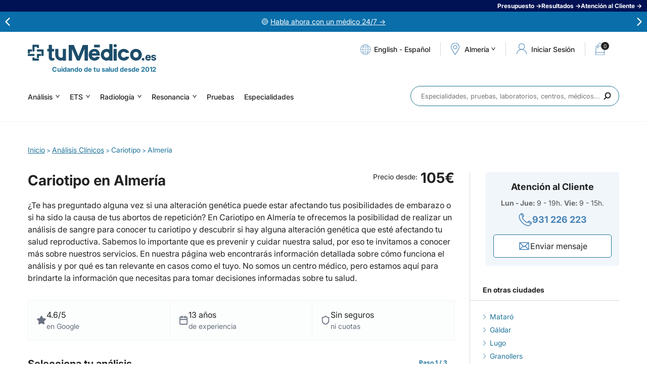

--- FILE ---
content_type: text/html; charset=iso-8859-1
request_url: https://www.tumedico.es/analisis-clinicos/cariotipo/almeria
body_size: 31920
content:
<!DOCTYPE html>
<html class="no-js" lang="es" dir="ltr">
<head>
  <meta http-equiv="Content-Type" content="text/html; charset=windows-1252">
  <title>Cariotipo en Almería</title>
  <link href="/favicon.1627364153.png" rel="icon" type="image/png">
  <link href="//www.tumedico.es/favicon.ico" rel="shortcut icon" type="image/x-icon">
  <meta name="robots" content="index, follow">
  <link rel="canonical" href="https://www.tumedico.es/analisis-clinicos/cariotipo/almeria">  <meta name="description" content="Cariotipo en Almería sin cita previa, ni listas de espera. Los mejores médicos y clínicas a tu alcance. Consulta aquí.">
  <meta name="msvalidate.01" content="96A1775E6449018A09C1518FB8E12848">
  <meta name="y_key" content="">
  <meta name="google-site-verification" content="">
    <meta property="fb:app_id" content="716512675067318">
  <meta property="fb:admins" content="597289263,635114464">	
  <meta property="og:title" content="Cariotipo en Almería">
  <meta property="og:description" content="Cariotipo en Almería sin cita previa, ni listas de espera. Los mejores médicos y clínicas a tu alcance. Consulta aquí.">
  <meta property="og:url" content="https://www.tumedico.es/analisis-clinicos/cariotipo/almeria">
  <meta property="og:image" content="https://www.tumedico.es/img/tumedico-fb.jpg?v=1"> 
    <meta name="viewport" content="width=device-width, initial-scale=1, maximum-scale=2">
  <link rel="preload" href="/style/variables_1752224471.css" as="style" />
  <link rel="stylesheet" href="/style/variables_1752224471.css" type="text/css" />
      <!-- <link rel="preconnect" href="https://fonts.googleapis.com">
    <link rel="preconnect" href="https://fonts.gstatic.com" crossorigin>
    <link rel="stylesheet" href="https://fonts.googleapis.com/css2?family=Inter:wght@400;500;700&display=swap"> -->
    <link rel="preload" href="/style/swiper_1744091551.css" as="style" />
    <link rel="stylesheet" href="/style/swiper_1744091551.css" type="text/css" />
    <!-- <link rel="preload" href="/style/styles_1738664409.css" as="style" />
    <link rel="stylesheet" href="/style/styles_1738664409.css" type="text/css"> -->
    <!-- Links bloqueo -->
    <link rel="preload" href="/style/fonts_1738664409.css" as="style" />
    <link rel="stylesheet" href="/style/fonts_1738664409.css" type="text/css" />
    <link rel="preload" href="/style/html_1744719169.css" as="style" />
    <link rel="stylesheet" href="/style/html_1744719169.css" type="text/css" />
    <link rel="preload" href="/style/magnificpopup_1756189847.css" as="style" />
    <link rel="stylesheet" href="/style/magnificpopup_1756189847.css" type="text/css" />
    <link rel="preload" href="/style/autocomplete_1738664411.css" as="style" />
    <link rel="stylesheet" href="/style/autocomplete_1738664411.css" type="text/css" />
    <link rel="preload" href="/style/customscrollbar_1738664410.css" as="style" />
    <link rel="stylesheet" href="/style/customscrollbar_1738664410.css" type="text/css" />
    <link rel="preload" href="/style/slideshow_1738664410.css" as="style" />
    <link rel="stylesheet" href="/style/slideshow_1738664410.css" type="text/css" />
    <link rel="preload" href="/style/home_1753942240.css" as="style" />
    <link rel="stylesheet" href="/style/home_1753942240.css" type="text/css" />
    <link rel="preload" href="/style/footer_1738839783.css" as="style" />
    <link rel="stylesheet" href="/style/footer_1738839783.css" type="text/css" />
    <link rel="preload" href="/style/header_1744091513.css" as="style" />
    <link rel="stylesheet" href="/style/header_1744091513.css" type="text/css" />
    <link rel="preload" href="/style/poblaciones_1738664411.css" as="style" />
    <link rel="stylesheet" href="/style/poblaciones_1738664411.css" type="text/css" />
    <link rel="preload" href="/style/predictive_1744091496.css" as="style" />
    <link rel="stylesheet" href="/style/predictive_1744091496.css" type="text/css" />
    <link rel="preload" href="/style/forms_1744715411.css" as="style" />
    <link rel="stylesheet" href="/style/forms_1744715411.css" type="text/css" />
    <link rel="preload" href="/style/contents_1741680448.css" as="style" />
    <link rel="stylesheet" href="/style/contents_1741680448.css" type="text/css" />
    <link rel="preload" href="/style/landings_1738664410.css" as="style" />
    <link rel="stylesheet" href="/style/landings_1738664410.css" type="text/css" />
    <link rel="preload" href="/style/layers_1752051744.css" as="style" />
    <link rel="stylesheet" href="/style/layers_1752051744.css" type="text/css" />
    <link rel="preload" href="/style/press_1738664410.css" as="style" />
    <link rel="stylesheet" href="/style/press_1738664410.css" type="text/css" />
    <link rel="preload" href="/style/posts_1752224540.css" as="style" />
    <link rel="stylesheet" href="/style/posts_1752224540.css" type="text/css" />
    <link rel="preload" href="/style/sidebar_1738664410.css" as="style" />
    <link rel="stylesheet" href="/style/sidebar_1738664410.css" type="text/css" />
    <link rel="preload" href="/style/aboutus_1738664410.css" as="style" />
    <link rel="stylesheet" href="/style/aboutus_1738664410.css" type="text/css" />
    <link rel="preload" href="/style/services_1738664411.css" as="style" />
    <link rel="stylesheet" href="/style/services_1738664411.css" type="text/css" />
    <link rel="preload" href="/style/analysis_1750325009.css" as="style" />
    <link rel="stylesheet" href="/style/analysis_1750325009.css" type="text/css" />
    <link rel="preload" href="/style/specialties_1738664411.css" as="style" />
    <link rel="stylesheet" href="/style/specialties_1738664411.css" type="text/css" />
    <link rel="preload" href="/style/labs_1738664410.css" as="style" />
    <link rel="stylesheet" href="/style/labs_1738664410.css" type="text/css" />
    <link rel="preload" href="/style/pregnancy_1738664411.css" as="style" />
    <link rel="stylesheet" href="/style/pregnancy_1738664411.css" type="text/css" />
    <link rel="preload" href="/style/results_1763634141.css" as="style" />
    <link rel="stylesheet" href="/style/results_1763634141.css" type="text/css" />
    <link rel="preload" href="/style/appointment_1738664411.css" as="style" />
    <link rel="stylesheet" href="/style/appointment_1738664411.css" type="text/css" />
    <link rel="preload" href="/style/cart_1753361636.css" as="style" />
    <link rel="stylesheet" href="/style/cart_1753361636.css" type="text/css" />
    <link rel="preload" href="/style/gift_1738664409.css" as="style" />
    <link rel="stylesheet" href="/style/gift_1738664409.css" type="text/css" />
    <link rel="preload" href="/style/cookies_1738664411.css" as="style" />
    <link rel="stylesheet" href="/style/cookies_1738664411.css" type="text/css" />
    <link rel="preload" href="/style/prefooter_1738664411.css" as="style" />
    <link rel="stylesheet" href="/style/prefooter_1738664411.css" type="text/css" />
    <link rel="preload" href="/style/portfolio_1738664410.css" as="style" />
    <link rel="stylesheet" href="/style/portfolio_1738664410.css" type="text/css" />
    <link rel="preload" href="/style/zp_1752652857.css" as="style" />
    <link rel="stylesheet" href="/style/zp_1752652857.css" type="text/css" />
    <link rel="preload" href="/style/articulos_rel_1747749889.css" as="style" />
    <link rel="stylesheet" href="/style/articulos_rel_1747749889.css" type="text/css" />
    <link rel="preload" href="/style/reviews_1738664410.css" as="style" />
    <link rel="stylesheet" href="/style/reviews_1738664410.css" type="text/css" />
    <link rel="preload" href="/style/mobile_1760356359.css" as="style" />
    <link rel="stylesheet" href="/style/mobile_1760356359.css" type="text/css">
    <link rel="preload" href="/style/login_1752225143.css" as="style" />
    <link rel="stylesheet" href="/style/login_1752225143.css" type="text/css">
    <link rel="preload" href="/style/register_1741682755.css" as="style" />
    <link rel="stylesheet" href="/style/register_1741682755.css" type="text/css">
    <link rel="preload" href="/style/landing-rss_1752505813.css" as="style" />
    <link rel="stylesheet" href="/style/landing-rss_1752505813.css" type="text/css">
            <link rel="preload" href="https://cdn.jsdelivr.net/npm/select2@4.1.0-rc.0/dist/css/select2.min.css" as="style" />
    <link href="https://cdn.jsdelivr.net/npm/select2@4.1.0-rc.0/dist/css/select2.min.css" rel="stylesheet" />

        
          <script type="application/ld+json">
  	
	{
		"@context": "https://schema.org",
		"@graph": 
		[
			{
				"@type": "Product",
				"name": "Cariotipo en Almería",
				"image": "https://www.tumedico.es/media/image/especialidades/3_Foto.1627364079.jpg",
				"description": "Cariotipo en Almería sin cita previa, ni listas de espera. Los mejores médicos y clínicas a tu alcance. Consulta aquí.",
				"brand" : {
					"@type": "Brand",
					"name": "tuMédico.es"
				},
				"review": [
			{
				"@type": "Review",
				"reviewRating": {
					"@type": "Rating",
					"ratingValue": "5.00",
					"bestRating": "5"
				},
				"author": {
					"@type": "Person",
					"name": "Alex R."
				},
				"datePublished": "2025-12-31",
				"reviewBody": "Muy bien"
			}
		,
			{
				"@type": "Review",
				"reviewRating": {
					"@type": "Rating",
					"ratingValue": "5.00",
					"bestRating": "5"
				},
				"author": {
					"@type": "Person",
					"name": "Miguel Á."
				},
				"datePublished": "2025-03-18",
				"reviewBody": "Todo fue muy bien y rápido"
			}
		,
			{
				"@type": "Review",
				"reviewRating": {
					"@type": "Rating",
					"ratingValue": "5.00",
					"bestRating": "5"
				},
				"author": {
					"@type": "Person",
					"name": "Katarzyna S."
				},
				"datePublished": "2025-03-14",
				"reviewBody": "Muy profesional!"
			}
		,
			{
				"@type": "Review",
				"reviewRating": {
					"@type": "Rating",
					"ratingValue": "5.00",
					"bestRating": "5"
				},
				"author": {
					"@type": "Person",
					"name": "Cristina G."
				},
				"datePublished": "2025-01-17",
				"reviewBody": "Rápido y sencillo y a un buen precio. Servicio totalmente recomendado"
			}
		,
			{
				"@type": "Review",
				"reviewRating": {
					"@type": "Rating",
					"ratingValue": "5.00",
					"bestRating": "5"
				},
				"author": {
					"@type": "Person",
					"name": "Marta B."
				},
				"datePublished": "2024-12-02",
				"reviewBody": "Todo bien, lo recomiendo."
			}
		,
			{
				"@type": "Review",
				"reviewRating": {
					"@type": "Rating",
					"ratingValue": "5.00",
					"bestRating": "5"
				},
				"author": {
					"@type": "Person",
					"name": "Daniel G."
				},
				"datePublished": "2024-05-13",
				"reviewBody": "Todo rápido y muy serviciales"
			}
		,
			{
				"@type": "Review",
				"reviewRating": {
					"@type": "Rating",
					"ratingValue": "5.00",
					"bestRating": "5"
				},
				"author": {
					"@type": "Person",
					"name": "Yasmina A."
				},
				"datePublished": "2024-04-11",
				"reviewBody": "Rápidos y competentes"
			}
		],
				"aggregateRating" : {
					"@type" : "AggregateRating",
					"ratingValue": "4.47",
					"reviewCount" : "9"
				},
				"offers": {
					"@type": "Offer",
					"url": "https://www.tumedico.es/analisis-clinicos/cariotipo/almeria",
					"priceCurrency": "EUR",
					"price": "105",
					"priceValidUntil": "2027-12-31",
					"itemCondition": "https://schema.org/NewCondition",
					"availability": "https://schema.org/InStock"
				},
				"subjectOf" : [
					{
						"@type": "FAQPage",
						"mainEntity": [{
								"@type": "Question",
							    "name": "¿Qué es un cariotipo?",
							    "acceptedAnswer": {
									"@type": "Answer",
							       	"text": "<p>El cariotipo es una prueba genética que permite analizar la estructura y número de cromosomas en una muestra de células. Proporciona información importante sobre posibles alteraciones genéticas.</p>"
							    }
							}, {
								"@type": "Question",
							    "name": "¿Cuándo se recomienda realizar un cariotipo?",
							    "acceptedAnswer": {
									"@type": "Answer",
							       	"text": "<p>El cariotipo se recomienda en casos de sospecha de anomalías genéticas, como retraso en el desarrollo, malformaciones congénitas o abortos recurrentes. También se utiliza en el estudio de infertilidad y en el diagnóstico de ciertos tipos de cáncer.</p>"
							    }
							}, {
								"@type": "Question",
							    "name": "¿Cómo se realiza un cariotipo?",
							    "acceptedAnswer": {
									"@type": "Answer",
							       	"text": "<p>El cariotipo se realiza a partir de una muestra de células, que puede obtenerse a través de una muestra de sangre, de médula ósea, de líquido amniótico o de tejido fetal. Estas células se cultivan en el laboratorio y se tiñen para poder observar los cromosomas al microscopio.</p>"
							    }
							}, {
								"@type": "Question",
							    "name": "¿Cuánto tiempo se tarda en obtener los resultados de un cariotipo?",
							    "acceptedAnswer": {
									"@type": "Answer",
							       	"text": "<p>El tiempo de entrega de los resultados de un cariotipo puede variar dependiendo del laboratorio y del tipo de muestra analizada. En tuMédico.es nos preocupamos por ofrecer resultados rápidos y precisos, pero te recomendamos consultar la descripción de cada test en nuestro configurador para obtener información específica sobre los plazos de entrega.</p>"
							    }
							}, {
								"@type": "Question",
							    "name": "¿Cuál es el costo de un cariotipo en Almería?",
							    "acceptedAnswer": {
									"@type": "Answer",
							       	"text": "<p>El costo de un cariotipo puede variar según el tipo de test y la muestra analizada. En tuMédico.es ofrecemos precios competitivos y nos preocupamos por tu salud. Te invitamos a visitar nuestra página del configurador, donde encontrarás información detallada sobre los costos de cada test.</p>"
							    }
							}]
					},
					{
						"@type": "MedicalTest",
						"name": "Cariotipo en Almería",
						"description": "Cariotipo en Almería sin cita previa, ni listas de espera. Los mejores médicos y clínicas a tu alcance. Consulta aquí."
					}
				]
			}
		]
	}  </script>
  <link rel="image_src" href="https://tumedico.es/img/tumedico-fb.jpg?v=1">
  <!--[if lt IE 9]><script src="//html5shim.googlecode.com/svn/trunk/html5.js"></script><![endif]-->
  <style>/* Buttons */
/* .step__block {
    padding: 30px 0;
} */

.step__item_footer {
    display: grid;
    justify-content: center;
}

.step__btn {
    display: inline-block;
    background-color: var(--bt-background);
    color: var(--bt-color);
    border-radius: var(--bt-border-radius);
    padding: var(--bt-padding);
    min-width: 226px;
    text-align: center;
}

.step__btn:hover {
   text-decoration: none;
   background-color: var(--bt-hover-background)!important;
}

.step__btn_more {
    font-size: 18px;
    font-weight: bold;
    line-height: 21px;
    padding: 15px 30px;
    background-color: #fff;
    color: var(--color);
    border: 1px solid var(--color);
}

.step__btn_more-active {
    background-color: var(--color);
    color: var(--bt-color);
}

.step__btn_inactive {
    display: none;
}

.step__btn_select {
    justify-self: flex-start;
}

.step__btn_reservation {
    display: none;
}

.step__btn_reservation-active {
    display: inline-block;
    justify-self: center;
    margin-bottom: 10px;
}

.step__back {
    font-weight: bold;
}

.step__back a {
    padding-left: 25px;
    position: relative;
}

.step__back a:before {
    content: "";
    background-position: 0 0;
    background-repeat: no-repeat;
    background-image: url(/img/arrow-blue.svg);
    transform: rotate(180deg);
    background-size: 100%;
    position: absolute;
    left: 0px;
    top: 2px;
    height: 13px;
    width: 16px;
}

/* Step 1 */

.step__header {
    display: flex;
    align-items: center;
    justify-content: space-between;
    margin-bottom: 25px;
    width: 100%;
}

.step__progress {
    color: var(--color);
    font-weight: bold;
    display: flex;
    flex-direction: column;
    align-items: center;
    row-gap: 3px;
}

.step__progress_steps {
    font-size: 12px;
    line-height: 22px;
}

.step__progress_bars {
    display: flex;
    column-gap: 4px;
}

.step__progress_bar {
    width: 28px;
    height: 5px;
    background-color: #d8d8d8;
}

.step__progress_bar-active {
    cursor: pointer;
    background-color: var(--color);
}

.step__list {
    border-top: 1px solid #d8d8d8;
    border-left: 1px solid #d8d8d8;
    border-right: 1px solid #d8d8d8;
    margin-bottom: 32px;

}

.step__list .perfiles-marcadores{
    border: 0;
}

.step__item {
    border-bottom: 1px solid #d8d8d8;
    font-size: 16px;
    line-height: 24px;
}

.step__item_header {
    padding: 20px;
    display: flex;
    align-items: flex-start;
    justify-content: space-between;
}

.step__item_header_fixed-active {
    position: fixed;
    background-color: #fff;
    width: 100%;
    left: 0;
    z-index: 1;
}

.step__clinic_header-fixed-active {
    position: fixed;
    background-color: #fff;
    width: 100%;
    top: 236px;
    left: 0;
    z-index: 1;
}

.step__item_wrapper {
    padding: 0 20px 20px 20px;
}

.step__item_title {
    flex: 1;
}

.step__item_prize_number {
    font-size: 18px;
    line-height: 22px;
    font-weight: bold;
}

.step__item_resume {
    margin-bottom: 20px;
}

.step__item_resume-inactive {
    display: none;
}

.step__item_content {
    margin-bottom: 20px;
}
/*
.step__item_content-step1 {
    height: 0px;
    overflow: hidden;
}

.step__item_content-step1.justone {
    height: 22px;
}

.step__item_content-step1.justwo {
    height: 59px;
}*/

.step__item_content-step1 .perfiles-marcadores {
    display: none;
}

.step__item_content-step1 .step__parameter_item:not(.step__parameter_item-featured) {
    display: none;
}

.step__item_content-active {
    height: 100%!important;
}

.step__item_content-active .perfiles-marcadores {
    display: inherit;
}

.step__item_content-active .step__parameter_item:not(.step__parameter_item-featured) {
    display: inherit;
}

.step__parameter_list {
    display: flex;
    flex-direction: column;
    row-gap: 8px;
    margin-bottom: 25px;
    padding-left: 28px;
}

.step__parameter_item {
    display: flex;
    align-items: center;
    column-gap: 4px;
}

.step__parameter_img {
    min-width: 22px;
}

.step__parameter_tags {
    display: flex;
    column-gap: 5px;
    row-gap: 5px;
    flex-wrap: wrap;
}

.step__parameter_tag {
    padding: 5px;
    font-size: 12px;
    background-color: #A7C7E7;
    display: flex;
    column-gap: 5px;
    flex-wrap: wrap;
    border-radius: 4px;
    line-height: 15px;
    color: #fff;
}

/* Step 2 */

.step__item.steps .step__item_header {
    border-bottom: 1px solid #d8d8d8;
}

.step__item.steps .step__item_prize {
    display: flex;
    align-items: center;
    column-gap: 12px;
}

.step__item.steps .step__item_prize_number {
    color: var(--color);
}

.step__item.steps .step__item_prize_number sub {
    position: relative;
    font-size: 9px;
    color: initial;
    font-weight: normal;
    float: left;
    padding-right: 2px;
}

.step__item.steps .step__item_wrapper {
    padding: 20px;
}

.step__item.steps .step__parameter_text {
    color: var(--color);
    font-weight: bold;
    font-size: 16px;
}

.step__item.steps .step__item_content {
    display: block;
    margin: 0;
}

.step__item_content span{
    display: inline-block;
    margin-bottom: 8px;
    font-size: 16px;
    line-height: 24px;
}

.step__item_content span strong{
    display: flex;
    align-items: center;
    column-gap: 8px;
}

.step__parameter_text{
    font-size: 14px;
    line-height: 22px;
}

.step__item.steps .step__parameter_list {
    flex-direction: row;
    column-gap: 20px;
    row-gap: 20px;
    justify-content: center;
    margin: 0;
    flex-wrap: wrap;
}

.step__item.steps .step__parameter_item {
    position: relative;
    display: grid;
    border: 1px solid #A7C7E7;
    padding: 20px;
    width: 100%;
    border-radius: 4px;
    width: calc((100% / 3) - 14px);
}

.step__item.steps .step__parameter_type_clinica{
    padding: 0px;
    border: 0px;
}



.step__item.steps .step__parameter_item:only-child {
    width: 100%;
}

/*.step__parameter_list .step__parameter_item:first-child:nth-last-child(2), .step__parameter_list .step__parameter_item:first-child:nth-last-child(2) ~ .step__parameter_item {
    width: calc((100% / 2) - 14px);
}*/

.step__item.steps.step3 .step__parameter_item {
    width: calc((100% / 2) - 10px);
}

.step__item.steps.step3 .step__parameter_item:only-child {
    width: 100%;
}

.step__parameter_faq {
    cursor: pointer;
    position: absolute;
    top: 10px;
    right: 10px;
}

.step__parameter_faq-disabled {
    display: none;
}

.step__configuration {
    display: flex;
    align-items: flex-start;
    align-items: center;
    column-gap: 10px;
    margin-bottom: 15px;
}

.step__configuration_title {
    font-size: 16px;
    font-weight: bold;
}

.step__configuration_text {
    margin-bottom: 50px;
}

.step__configuration_uptext {
    margin-bottom: 26px;
}

.step__configuration_uptext p {
    margin: 0px!important;
    padding: 0px!important;
}

.step__configuration_footer {
    align-self: flex-end;
}

.step__configuration_footer .step__btn {
    min-width: auto;
    width: 100%;
}

.step__configuration_footer .step__btn strong {
    font-size: 18px;
    white-space: nowrap;
}

.step__parameter_item-selected {
    background-color: rgba(167, 199, 231, 0.2);
}


/* Disabled item */

.step__item.steps .step__parameter_item-disabled {
    border: 1px solid #d3d3d3;
    opacity: 0.8;
}

.step__parameter_item-disabled .step__configuration_title,
.step__parameter_item-disabled .step__configuration_text,
.step__parameter_item-disabled .step__configuration_uptext {
    color: #b9b9b9;
}

.step__parameter_item-disabled .step__configuration_img {
    filter: grayscale(1);
}

.step__parameter_item-disabled .step__btn {
    background-color: #d3d3d3;
}

/* Search */

.step__search {
    display: none;
    padding-top: 25px;
    padding-bottom: 10px;
}

.step__extra_text {
    font-size: 16px;
    text-align: center;
    line-height: 26px;

}

.step__extra_info {
    display: none;
    padding-top: 25px;
    padding-bottom: 10px;
}

.step__search-active {
    flex-direction: column;
    align-items: center;
    display: flex;
}

.step__extra_info-active {
    display: block;
}

.step__search_input {
    margin-top: 25px;
}

.step__search_input form {
    position: relative;
}

.step__search_input form input[type="text"] {
    width: 100%;
    border: 1px solid #A7C7E7;
    border-radius: 8px;
    min-width: 253px;
    padding: 14px;
}

.step__search_input form input[type="submit"] {
    background-color: var(--color);
    color: var(--bt-color);
    border-radius: var(--bt-border-radius);
    padding: var(--bt-padding);
    min-width: 226px;
    text-align: center;
    cursor: pointer;
    font-size: 16px;
}

.step__search_input form span {
    width: 18px;
    height: 19px;
    font-size: 0;
    position: absolute;
    right: 14px;
    top: 50%;
    transform: translateY(-50%);
    cursor: pointer;
}

.step__error {
    padding-top: 25px;
}

.step__error_text {
    text-align: center;
    font-size: 16px;
}

/* Step 3 */

.step__clinic {
    padding: 20px;
    display: flex;
    flex-direction: column;
    row-gap: 15px;
    border-bottom: 1px solid #d8d8d8;
}

.step__clinic_header {
    display: flex;
    align-items: center;
    column-gap: 10px;
}

.step__clinic_title {
    font-size: 16px;
    font-weight: bold;
}

.step__clinic_info {
    display: flex;
    flex-direction: column;
}

.step__clinic_center {
    font-weight: bold;
}

.step__item.steps .step__item_footer {
    padding-top: 30px;
    padding-bottom: 10px;
    display: flex;
    justify-content: center;
}

.step__item.steps .step__btn_reservation {
    display: inline-block;
    font-weight: bold;
}

.step__item.steps.step3 .step__configuration_footer {
    text-align: center;
}

.step__item.steps.step3 .step__configuration_footer .step__btn {
    display: inline-block;
    width: auto;
    min-width: 226px;
}

.step__parameter_remove {
    position: absolute;
    top: -10px;
    background-color: rgb(145, 6, 6);
    color: #fff;
    right: -10px;
    width: 20px;
    height: 20px;
    font-size: 10px;
    border-radius: 50%;
    display: none;
    justify-content: center;
    align-items: center;
    cursor: pointer;
}

.step__parameter_remove-active {
    display: flex;
}

/* Pop Up */

.step__popup {
    display: none;
    position: fixed;
    background-color: rgba(0, 0, 0, 0.8);
    inset: 0 0 0 0;
    width: 100%;
    height: 100%;
    z-index: 999999;
    padding: 0 10px;
}

.step__popup-active {
    display: flex;
    justify-content: center;
    align-items: center;
}

.step__popup_content {
    position: relative;
    background-color: #fff;
    padding: 30px;
    max-width: 800px;
    border-radius: 8px;
}

.step__popup_close {
    border: 2px solid #000;
    position: absolute;
    top: 10px;
    right: 10px;
    color: #000;
    font-weight: bold;
    width: 20px;
    height: 20px;
    border-radius: 50%;
    display: flex;
    justify-content: center;
    align-items: center;
    font-size: 14px;
    cursor: pointer;
}

.step__popup_content p,
.step__popup_content h3 {
    margin-bottom: 10px;

}

/* Responsive */
@media (max-width: 768px) {

    .step__item.steps .step__parameter_item,
    .step__item.steps.step3 .step__parameter_item {
        width: 100%!important;
    }

    .step__search_input {
        width: 100%;
    }

    .step__search_input form input[type="text"] {
        width: 100%;
        min-width: auto;
    }
}


@media (max-width: 425px) {
    .step__header {
        flex-direction: column;
        align-items: flex-start;
        row-gap: 10px;
    }

    .step__btn,
    .step__item.steps.step3 .step__configuration_footer .step__btn {
        width: 100%;
        min-width: auto;
    }

    .step__item.steps .step__item_wrapper {
        padding: 10px;
        
    }
    .step__item_header{
        padding: 24px 20px 20px 20px;
    }

    .step__clinic_header-fixed-active {
        padding: 10px;
    }

    .step__item_upselling {
        padding-top: 21px!important;
    }

    .step__clinic_header-fixed-active + .step__item_upselling {
        padding-top: 161px!important;
    }
}

/* modificaciones */
.step__block + .bloque-anames {
    border-top: 0 none;
    margin-top: 0px;
    padding-top: 6px;
    display: block;
}

.step__extra_info .seo-info-text {
    padding-top: 0px;
}

.perfiles-marcadores {
    padding: 0px;
    background: transparent;
}

.perfiles-marcadores-title {
    display: none;
}

.perfiles-marcadores-nav:after {
    display: none;
}

.step__extra_info .seo-info-text-title {
    border-top: 0 none;
    padding-top: 0px!important;
}

#result-search {
    border-top: 0;
    margin-top: 0px;
    padding-top: 0px;
}

.analisis-page .analisis-content .top-cities + p {
    border-bottom: 0;
    padding-bottom: 0px;
}

#search_cp .search_cp-lupa {
    pointer-events: none;
}

.step__extra_text {
    border-bottom: 1px solid #ccc;
    padding-bottom: 16px;
    margin-bottom: 16px;
}

.step__item.steps .step__parameter_item:only-child .step__configuration_text {
    margin-bottom: 0px;
}

.step__item.steps:not(.step3) .step__parameter_item:only-child .step__configuration_footer {
    display: none;
}

/* Tablas configuradores */
.configurador-detalle-table {
    width: 100%;
    overflow-x: auto;
}

.configurador-detalle-cancer {
    width: 100%;
    min-width: 500px;
    border-collapse: collapse;
    margin: 20px 0;
    font-size: 16px;
}

.configurador-detalle-cancer th,
.configurador-detalle-cancer td {
    padding: 10px 12px;
    text-align: left;
    border: 1px solid #d8d8d8;
}

.configurador-detalle-cancer th {
    background-color: #20749A;
    color: #fff;
}

.configurador-detalle-cancer a {
    color: #20749A;
    text-decoration: underline;
}

/* Show more */
.descripcion-leer-mas {
    margin-top: 20px;
    cursor: pointer;
    width: 100%;
    border-top: 1px solid #d8d8d8;
    color: var(--color);
    text-align: center;
    padding: 5px;
    line-height: 22px;
    font-weight: bold;
    display: flex;
    flex-direction: column;
    justify-content: center;
    align-items: center;
    row-gap: 5px;
}

.descripcion-leer-mas.descripcion-activa img {
    transform: rotate(180deg);
}

.descripcion-wrapper {
    height: 0px;
}
		.bloque-anames + .bloque-anames {
			border-top: 0px;
    		margin-top: 0px;
		}
		
		.step__btn_go {
			font-size: 18px;
		}
	</style>  <script type="text/javascript"> var isWebMobile = ""; </script>
        <!-- google analytics -->
    <!-- Carga gtag una sola vez -->
<script async src="https://www.googletagmanager.com/gtag/js?id=G-4EL0C5TGLD"></script>
<script>
  window.dataLayer = window.dataLayer || [];
  function gtag(){ dataLayer.push(arguments); }

	/* 1. Consent Mode: estado por defecto (todo denegado) */
	gtag('consent','default',{
		ad_user_data: 'denied',
		ad_personalization: 'denied',
		ad_storage: 'denied',
		analytics_storage: 'denied',
		wait_for_update: 500
	});

	/* 2. Inicializaciï¿½n GA4 */
	gtag('js', new Date());
	gtag('config','G-4EL0C5TGLD',{ anonymize_ip:true });

	/* 3. Ecommerce GA4 (solo en thank-you page) */
	
	/* 4. Actualizaciï¿½n de consentimientos segï¿½n Cookiebot */
	function updateConsent(){
		if (Cookiebot.consent.statistics){
			gtag('consent','update',{ analytics_storage:'granted' });
			// Activar Microsoft Ads tambiï¿½n con statistics para mejor tracking
			if(typeof uetq !== 'undefined'){
				uetq.push('consent', 'granted');
			}
		}
    	if (Cookiebot.consent.marketing){
      		gtag('consent','update',{
				ad_user_data:'granted',
				ad_personalization:'granted',
				ad_storage:'granted'
			});
			// Activar Microsoft Ads cuando se acepta marketing
			if(typeof uetq !== 'undefined'){
				uetq.push('consent', 'granted');
			}
		}
		
		// Microsoft Ads Enhanced Conversions - solo si hay consentimiento
		if((Cookiebot.consent.statistics || Cookiebot.consent.marketing) && typeof uetq !== 'undefined'){
			// Enhanced conversions requiere consentimiento para datos personales
			uetq.push('config', '5638043', {
				'allow_enhanced_conversions': true
			});
		}
	}
	window.addEventListener('CookiebotOnConsentReady', updateConsent);
	window.addEventListener('CookiebotOnAccept', updateConsent);
  	window.addEventListener('CookiebotOnDecline', updateConsent);
</script>
    <!-- google adwords -->
    	<script>
		window.dataLayer = window.dataLayer || [];
		function gadwords(){ dataLayer.push(arguments); }
		gadwords('js', new Date());
		/*gadwords('config', 'AW-972249600');*/
			</script>
	    <!-- google tag manager -->
    <script>(function(w,d,s,l,i){w[l]=w[l]||[];w[l].push({'gtm.start':
new Date().getTime(),event:'gtm.js'});var f=d.getElementsByTagName(s)[0],
j=d.createElement(s),dl=l!='dataLayer'?'&l='+l:'';j.async=true;j.src=
'https://www.googletagmanager.com/gtm.js?id='+i+dl;f.parentNode.insertBefore(j,f);
})(window,document,'script','dataLayer','GTM-N8BB7HR');</script>    <!-- clarity -->
    <script type="text/javascript">
    (function(c,l,a,r,i,t,y){
        c[a]=c[a]||function(){(c[a].q=c[a].q||[]).push(arguments)};
        t=l.createElement(r);t.async=1;t.src="https://www.clarity.ms/tag/"+i;
        y=l.getElementsByTagName(r)[0];y.parentNode.insertBefore(t,y);
    })(window, document, "clarity", "script", "i1ndk2ilrf");
</script>        
    <!-- bing ads convertion tracking code -->
    <script>
  (function(w,d,t,r,u){
    var f,n,i;w[u]=w[u]||[],f=function(){
      var o={ti:"5638043"};o.q=w[u],w[u]=new UET(o),w[u].push("pageLoad")},n=d.createElement(t),n.src=r,n.async=1,n.onload=n.onreadystatechange=function(){var s=this.readyState;s&&s!=="loaded"&&s!=="complete"||(f(),n.onload=n.onreadystatechange=null)
    },i=d.getElementsByTagName(t)[0],i.parentNode.insertBefore(n,i)
  })(window,document,"script","//bat.bing.com/bat.js","uetq");

  </script>
<noscript><img src="//bat.bing.com/action/0?ti=5638043&Ver=2" height="0" width="0" style="display:none;visibility:hidden;" /></noscript>    <!-- Chat -->
        <!-- pixel de facebook -->
    <meta name="facebook-domain-verification" content="0o5b2j6b8e2ribatjeyjoxg9ca52nt" />  </head><body  id="page-configurador-detalle">
	<!-- tradedoubler -->
		<!-- webpower -->
		<!-- Google Tag Manager (noscript) -->
	<noscript><iframe src="https://www.googletagmanager.com/ns.html?id=GTM-N8BB7HR"
	height="0" width="0" style="display:none;visibility:hidden"></iframe></noscript>
	<!-- End Google Tag Manager (noscript) -->
<!-- fb share -->
<!-- fileupload -->
<script type="text/javascript"> var urlUpload = "/fileupload/"; </script>
<div class="ayuda" style="background-color: #001254; color: #FFFFFF;">
    <div class="ayuda-list">
        
            <div class="ayuda-list-item">
                <span class="encoded-link" style="color:#FFFFFF" data-encoded="encodeLinks('4LzpjFlBIw6y04Fsc9R1XhAmKKXcFp0FU8lkG/0QLW1cEqv6jDfYuvCprPiTbmbZsqgxvHkrxTJqFpPekwi+pw==');">Presupuesto &rarr;</span>
            </div>
        
            <div class="ayuda-list-item">
                <span class="encoded-link" style="color:#FFFFFF" data-encoded="encodeLinks('4LzpjFlBIw6y04Fsc9R1XkZtViAFputecWPBOBd22o25q3yvRHBaqkdilIPKMUq1Kwl12vXSo82weMETozN2vg==');">Resultados &rarr;</span>
            </div>
        
            <div class="ayuda-list-item">
                <span class="encoded-link" style="color:#FFFFFF" data-encoded="encodeLinks('4LzpjFlBIw6y04Fsc9R1XugCQFdhVocTEcVBAaXuF38QxHXlMLc+dvRZcjRvl/Mi');">Atención al Cliente &rarr;</span>
            </div>
            </div>
</div>
<div class="mensajes" style="background-color: #096EA9; color: #FFFFFF;">
	<div class="wrapper">
        <div class="swiper-msg">
            <div class="swiper-wrapper">
		        <div class="swiper-slide"><div class="msg-wrapper"><p>&#128994;&nbsp;<span class="encoded-link-msj" data-encoded="aHR0cHM6Ly93d3cudHVtZWRpY28uZXMvdHVtZWRpY28yNC1jb25zdWx0YW9ubGluZQ%3D%3D" style="text-decoration: underline; color: #FFFFFF;">Habla ahora con un m&eacute;dico 24/7&nbsp;&rarr;</span></p></div>
</div><div class="swiper-slide"><div class="msg-wrapper"><p>&#11088;&nbsp;<span class="encoded-link-msj" data-encoded="aHR0cHM6Ly93d3cudHVtZWRpY28uZXMvZXMvbGFuL29waW5pb25lcw%3D%3D" style="text-decoration: underline; color: #FFFFFF;">Opiniones verificadas 4,6 / 5&nbsp;&rarr;</span></p></div>
</div><div class="swiper-slide"><div class="msg-wrapper"><p>&#128300;<span class="encoded-link-msj" data-encoded="aHR0cHM6Ly93d3cudHVtZWRpY28uZXMvYW5hbGlzaXMtY2xpbmljb3MvYW5hbGl0aWNhLWdlbmVyYWwv" style="text-decoration: underline; color: #FFFFFF;">An&aacute;lisis General hasta 54 par&aacute;metros&nbsp;&rarr;</span></p></div>
</div>            </div>
            <div class="msg-btn-next">
                <img width="16" height="16" src="/img/arrow-msg.svg?v=1738664168" alt="Flecha navegacion derecha"/>
            </div>
            <div class="msg-btn-prev">
                <img width="16" height="16" src="/img/arrow-msg.svg?v=1738664168" alt="Flecha navegacion izquierda"/>
            </div>
        </div>
	</div>
</div>

<div id="top" class="clear overflow">	<div class="topmobile clear overflow">
								</div>
	<header >
		<div class="wrapper top clear overflow">
			<div class="left logo">
				<a href="/" title="tuMédico.es">
				<img width="100%" height="100%" src="/img/logo-white.svg?v=20191230" alt="tuMédico.es" title="tuMédico.es" />
			</a>				<span class="slogan">Cuidando de tu salud desde 2012</span>
			</div>
						<ul class="right tops ">
									
		<li class="left langs">
			<div class="tops-langs-list">
				<span class="lang-link lang-trigger-js" data-href="en">English</span>
				<span>-</span>
				<span class="lang-link lang-reload">Español</span>
			</div>
		</li>
		<li class="left"><span></span></li>
		<li id="google_translate_element"></li>
						<!-- <li class="left tops-help"><em class="encoded-link" data-encoded="encodeLinks('landing-ayuda');"><span>Atención al Cliente</span></em></li> -->
								<!-- <li class="left"><span></span></li> -->
				<li class="left tops-geo"><a href="#" data-rel="mouseover-top" class="poblacion"><em>Almería</em></a></li>
				<li class="left"><span></span></li>
															<li class="left tops-user session-account">
							<i data-rel="nw-hover-top" class="acceder">
							<span>Iniciar Sesi&oacute;n</span></i>
						</li>
						<li class="left session-account">
							<a href="#" title="Registrarse" data-rel="hover-top" class="registrarse"></a>
						</li>
										<li class="left"><span></span></li>
					<li class="left tops-shop"><span class="encoded-link cesta-top" data-encoded="encodeLinks('cesta');"><i class="cesta-numcarrito">0</i></span></li>
							</ul>
			<div class="form-over-poblacion nomobile">
				
		<div class="form-over-poblacion-top clear overflow">
			<div class="left">
				<div class="questrial blue h3">Elige tu provincia</div>
				<div class="lightblue clear overflow top-provincias"><!-- --></div>
			</div>
			<div class="right">
				<div class="questrial blue h3">Elige tu municipio</div>
				<div class="lightgray clear overflow top-ciudades"><!-- --></div>
			</div>
		</div>
		<div class="form-over-poblacion-bottom"><!-- --></div>
				</div>
						<div class="right yesmobile menu-mobile">
								<nav class="left overflow">
					<span></span>
										<a href="/analisis-clinicos" title="Análisis"><i class="ico-pruebas"></i>Análisis</a><a href="/es/especialidades/71/ETS" title="ETS"><i class="ico-pruebas"></i>ETS</a><a href="/radiologia-y-ecografia" title="Radiología"><i class="ico-pruebas"></i>Radiología</a><a href="/resonancia-magnetica" title="Resonancia"><i class="ico-pruebas"></i>Resonancia</a>					<a href="/es/actos.html" title="Pruebas"><i class="ico-pruebas"></i>Pruebas</a>
					<a href="/es/especialidades.html" title="Especialidades"><i class="ico-pruebas"></i>Especialidades</a>
														</nav>
			</div>
					</div>
	</header>
		<section>
		<div class="wrapper despl clear">
			<ul class="left navs nomobile">
				<li class="left"><a href="/analisis-clinicos" title="Análisis" class="questrial">Análisis <i></i></a>
			<ul class="list">
				<li class="questrial"><a href="/analisis-clinicos/analitica-general" title="Analítica General">Analítica General</a></li><li class="questrial"><a href="/analisis-clinicos/test-del-aliento-helicobacter-pylori" title="Test Helicobacter Pylori">Test Helicobacter Pylori</a></li><li class="questrial"><a href="/analisis-clinicos/test-de-embarazo-sangre" title="Test de Embarazo en sangre">Test de Embarazo en sangre</a></li><li class="questrial"><a href="/analisis-clinicos/test-vih" title="Test VIH + Antígeno p24">Test VIH + Antígeno p24</a></li><li class="questrial"><a href="/analisis-clinicos/espermiograma-seminograma-fertilidad" title="Espermiograma">Espermiograma</a></li><li class="questrial"><a href="/analisis-clinicos/analitica-de-tiroides-completa" title="Análisis de Tiroides">Análisis de Tiroides</a></li><li class="questrial"><a href="/analisis-clinicos/hormona-antimulleriana" title="Hormona Antimulleriana">Hormona Antimulleriana</a></li><li class="questrial"><a href="/analisis-clinicos/analitica-basica-ets-enfermedades-transmision-sexual" title="Test básico de ETS">Test básico de ETS</a></li><li class="questrial"><a href="/analisis-clinicos/cariotipo" title="Cariotipo">Cariotipo</a></li><li class="questrial"><a href="/analisis-clinicos/analisis-vitamina-d-oh-25" title="Vitamina D OH-25">Vitamina D OH-25</a></li><li class="questrial"><a href="/analisis-clinicos/analitica-herpes" title="Test Herpes Bucal y Genital">Test Herpes Bucal y Genital</a></li><li class="questrial"><a href="/analisis-clinicos/analitica-completa-ets-enfermedades-transmision-sexual" title="Test Completo ETS">Test Completo ETS</a></li><li class="questrial"><a href="/analisis-clinicos/analisis-de-sifilis" title="Test de Sífilis">Test de Sífilis</a></li><li class="questrial"><a href="/analisis-clinicos/test-del-aliento-sobrecrecimiento-bacteriano-sibo" title="Test SIBO en aliento">Test SIBO en aliento</a></li><li class="questrial"><a href="/analisis-clinicos/test-de-hepatitis-c" title="Test Hepatitis C">Test Hepatitis C</a></li><li class="questrial"><a href="/analisis-clinicos/test-de-alergias-al-polen-acaros-y-gramineas" title="Test Alergias Polen, Ácaros y Gramíneas">Test Alergias Polen, Ácaros y Gramíneas</a></li><li class="questrial"><a href="/analisis-clinicos-a-medida" title="Análisis a medida">Análisis a medida</a></li>
				<li class="questrial noarrow"><span class="encoded-link" data-encoded="encodeLinks('5IlAlpySfIolGVDVs3Nrw8TCYKCcR/9+cCBMLm8wqqw=');">+ Ver más ...</span></li>
			</ul>
		</li><li class="left"><a href="/es/especialidades/71/ETS" title="ETS" class="questrial">ETS <i></i></a>
			<ul class="list">
				<li class="questrial"><a href="/analisis-clinicos/test-vih" title="Test VIH + Antígeno p24">Test VIH + Antígeno p24</a></li><li class="questrial"><a href="/analisis-clinicos/analitica-basica-ets-enfermedades-transmision-sexual" title="Test básico de ETS">Test básico de ETS</a></li><li class="questrial"><a href="/analisis-clinicos/analitica-herpes" title="Test Herpes Bucal y Genital">Test Herpes Bucal y Genital</a></li><li class="questrial"><a href="/analisis-clinicos/analitica-completa-ets-enfermedades-transmision-sexual" title="Test Completo ETS">Test Completo ETS</a></li><li class="questrial"><a href="/analisis-clinicos/analisis-de-sifilis" title="Test de Sífilis">Test de Sífilis</a></li><li class="questrial"><a href="/analisis-clinicos/test-de-hepatitis-c" title="Test Hepatitis C">Test Hepatitis C</a></li>
				<li class="questrial noarrow"><span class="encoded-link" data-encoded="encodeLinks('WB1OQX7U09yD/cYiU6T/CcI+6fAw4uKpyQ/gm3DDBCM=');">+ Ver más ...</span></li>
			</ul>
		</li><li class="left"><a href="/radiologia-y-ecografia" title="Radiología" class="questrial">Radiología <i></i></a>
			<ul class="list">
				<li class="questrial"><a href="/cardiologia/ecografia-doppler-cardiaco-color" title="Ecografía Doppler cardíaca">Ecografía Doppler cardíaca</a></li><li class="questrial"><a href="/radiologia-y-ecografia/ecografia-tiroides" title="Ecografía de Tiroides">Ecografía de Tiroides</a></li><li class="questrial"><a href="/radiologia-y-ecografia/ecografia-muscular-articular" title="Ecografía Muscular">Ecografía Muscular</a></li><li class="questrial"><a href="/radiologia-y-ecografia/ecografia-urologica" title="Ecografía Urológica">Ecografía Urológica</a></li><li class="questrial"><a href="/radiologia-y-ecografia/ecografia-abdominal" title="Ecografía Abdominal">Ecografía Abdominal</a></li><li class="questrial"><a href="/radiologia-y-ecografia/ecografia-mamaria" title="Ecografía Mamaria">Ecografía Mamaria</a></li><li class="questrial"><a href="/radiologia-y-ecografia/radiografia-de-torax" title="Radiografía de Tórax">Radiografía de Tórax</a></li><li class="questrial"><a href="/radiologia-y-ecografia/tac" title="TAC">TAC</a></li><li class="questrial"><a href="/radiologia-y-ecografia/mamografia" title="Mamografía">Mamografía</a></li><li class="questrial"><a href="/radiologia-y-ecografia/densitometria-osea" title="Densitometría ósea">Densitometría ósea</a></li><li class="questrial"><a href="/radiologia-y-ecografia/histerosalpingografia" title="Histerosalpingografía ">Histerosalpingografía </a></li><li class="questrial"><a href="/radiologia-y-ecografia/tac-dental-1-maxilar" title="TAC Dental">TAC Dental</a></li>
				<li class="questrial noarrow"><span class="encoded-link" data-encoded="encodeLinks('00LHZBr6jcimzVw5nTQLLiOGCBDLnHHe85Q7KIVMY3A=');">+ Ver más ...</span></li>
			</ul>
		</li><li class="left"><a href="/resonancia-magnetica" title="Resonancia" class="questrial">Resonancia <i></i></a>
			<ul class="list">
				<li class="questrial"><a href="/resonancia-magnetica/resonancia-magnetica-articular" title="Resonancia Magnética Articular">Resonancia Magnética Articular</a></li><li class="questrial"><a href="/resonancia-magnetica/resonancia-magnetica-lumbar-cervical-o-dorsal" title="Resonancia Lumbar, Cervical o Dorsal">Resonancia Lumbar, Cervical o Dorsal</a></li><li class="questrial"><a href="/resonancia-magnetica/resonancia-magnetica-cerebral" title="Resonancia Magnética Cerebral">Resonancia Magnética Cerebral</a></li><li class="questrial"><a href="/resonancia-magnetica/resonancia-magnetica-de-mama" title="Resonancia Magnética Mamaria">Resonancia Magnética Mamaria</a></li><li class="questrial"><a href="/resonancia-magnetica/resonancia-magnetica-de-rodilla" title="Resonancia de Rodilla">Resonancia de Rodilla</a></li>
				<li class="questrial noarrow"><span class="encoded-link" data-encoded="encodeLinks('tte6eyhU86ydKdIgdJYW+5lToW5KI79IZu/Rc/s3Xxo=');">+ Ver más ...</span></li>
			</ul>
		</li>				<li class="left active"><a href="/es/actos.html" title="Pruebas" class="questrial">Pruebas <i></i></a></li>
				<li class="left active"><a href="/es/especialidades.html" title="Especialidades" class="questrial">Especialidades <i></i></a></li>
			</ul>
												<form class="right searcher" id="buscador" method="get" action="/es/medicos.html">
				<input type="text" id="fTip" class="fTip-home" placeholder="Especialidades, pruebas, laboratorios, centros, médicos..." value="" data-placeholder-mobile="Especialidades, pruebas..." data-placeholder-desktop="Especialidades, pruebas, laboratorios, centros, médicos..."
				role="combobox"
				autocomplete="off"
				aria-describedby="helpBusqueda"
				aria-autocomplete="list"
				aria-controls="predictive-results"
				aria-expanded="false"
				/>
				<span class="subTip"><img width="15" height="16" src="/img/lupa-home.svg?v=1744091430" alt="Buscar" /></span>
				<span class="none loadTip"><img src="/img/loader-search.svg?v=1744091429" alt="Buscar" /></span>
				<input type="hidden" name="Am" value="0" />
				<input type="hidden" name="Esp" value="3" />
				<input type="hidden" name="Cp" value="Almería" />
				<input type="submit" class="oculted" />
			</form>
			<div class="predictive clear overflow none"></div>
						<div class="left yesmobile locationCity"><div class="special-select"><label class="visually-hidden" for="select-city">Ciudad</label><select id="select-city" name="changeCity"><optgroup label="Almería"><option value="Almería">Almería</option></optgroup></select></div></div>			
		</div>
	</section>
	</div>
<div class="contents clear overflow  ">
	<div class="migas" itemscope itemtype="http://schema.org/BreadcrumbList">
	<span itemprop="itemListElement" itemscope itemtype="http://schema.org/ListItem"><a href="/" itemprop="item" title="tuMédico.es"><span itemprop="name">Inicio</span></a><meta itemprop="position" content="1" /></span> > <span itemprop="itemListElement" itemscope itemtype="http://schema.org/ListItem"><a href="/analisis-clinicos" itemprop="item" title="Análisis Clínicos"><span itemprop="name">Análisis Clínicos</span></a><meta itemprop="position" content="2" /></span> > <span itemprop="itemListElement" itemscope itemtype="http://schema.org/ListItem"><a href="/analisis-clinicos/cariotipo" class="nolink" itemprop="item"><span itemprop="name">Cariotipo</span></a><meta itemprop="position" content="3" /></span> > <span itemprop="itemListElement" itemscope itemtype="http://schema.org/ListItem"><a href="/analisis-clinicos/cariotipo/almeria" class="nolink" "itemprop="item"><span itemprop="name">Almería</span></a><meta itemprop="position" content="4" /></span></div><div class="content clear overflow ">
<div class="content-top"><!-- --></div>
	<div class="content-top2"><!-- --></div>
<div class="content-middle content-middle-new clear overflow" >

		<div class="clear analisis-page">
			<div class="left analisis-content">
				
				<div class="h1h3 relative clear redim club double doubledesde">
					<h1 class="roboto dis">Cariotipo en Almería</h1>
					
					<span class="right">
						<div class="seo-price">Precio tuMédico.es desde: 105&euro;</div>
						<b class="roboto right">105&euro;</b>
						<em class="right">Precio desde:</em>
					</span>
				</div>

				
					<div class="clear overflow analisis-text">
						<div class="analisis-info">
							<div class="minheight">
								
								<p>¿Te has preguntado alguna vez si una alteración genética puede estar afectando tus posibilidades de embarazo o si ha sido la causa de tus abortos de repetición? En Cariotipo en Almería te ofrecemos la posibilidad de realizar un análisis de sangre para conocer tu cariotipo y descubrir si hay alguna alteración genética que esté afectando tu salud reproductiva. Sabemos lo importante que es prevenir y cuidar nuestra salud, por eso te invitamos a conocer más sobre nuestros servicios. En nuestra página web encontrarás información detallada sobre cómo funciona el análisis y por qué es tan relevante en casos como el tuyo. No somos un centro médico, pero estamos aquí para brindarte la información que necesitas para tomar decisiones informadas sobre tu salud.</p>
							</div>
						</div>
					</div>

				
			
        <div class="bs-container">
            <div class="bs-content bs-content-1">
                <div class="bs-icon">
                    <img width="20" height="20" src="/img/seguro_star.svg?v=1760072799" alt="4.6 en Google" title="4.6 en Google" />
                </div>
                <div class="bs-info">
                    <span>4.6/5</span>
                    <span class="bs-info-mini">en Google</span>
                </div>
            </div>
            <div class="bs-content bs-content-2">
                <div class="bs-icon">
                    <img width="20" height="20" src="/img/seguros_calendar.svg?v=1760072799" alt="13 años de experiencia" title="13 años de experiencia" />
                </div>
                <div class="bs-info">
                    <span>13 años</span>
                    <span class="bs-info-mini">de experiencia</span>
                </div>
            </div>
            <div class="bs-content bs-content-3">
                <div class="bs-icon">
                    <img width="20" height="20" src="/img/seguro_cuotas.svg?v=1760072799" alt="Sin seguros ni cuotas" title="Sin seguros ni cuotas"/>
                </div>
                <div class="bs-info">
                    <span>Sin seguros</span>
                    <span class="bs-info-mini">ni cuotas</span>
                </div>
            </div>
        </div>
    
			<div class="step__block" id="block_step1">
				
				<div class="step__header">
					
					<div class="step__header_title analisis-content-title-block">
						Selecciona tu análisis
					</div>
					<div class="step__progress">
						<div class="step__progress_steps">Paso 1 / 3</div>
						<div class="step__progress_bars">
							<span data-id="1" class="step__progress_bar step__progress_bar-active "></span><span class="step__progress_bar"></span><span class="step__progress_bar"></span>
						</div>
					</div>
				</div>
				
         		<div class="step__content" data-city="Almería">
         			<div id="configuradorId" data-id="20"></div>
            		<div class="step__list">
						
						<div class="step__item">
							<div class="step__item_header">
								<div class="step__item_title analisis-content-title-block">Cariotipo</div>
								<div class="step__item_prize">
									<span class="step__item_prize_text">desde</span>
									<span class="step__item_prize_number">105&euro;</span>
								</div>
							</div>
							<div class="step__item_wrapper">
								<div class="step__item_content step__item_content-step1 justwo">
									<span class="step__item_include"><strong><img src="/media/image/perfiles-emojis/circle-check.svg?v=1760074997" alt="Este test incluye" title="Este test incluye" /> Este test incluye:</strong></span>
									<div class="step__parameter_list">
									
								<div class="step__parameter_item step__parameter_item-featured">
									<div class="step__parameter_img">
										<img src="/media/image/perfiles-emojis/configurador-incluye.svg?v=1760081585" alt="Fundamental en estudios de infertilidad y para detectar compatibilidades genéticas y trastornos hereditarios.">
									</div>
									<div class="step__parameter_text">Fundamental en estudios de infertilidad y para detectar compatibilidades genéticas y trastornos hereditarios.</div>
								</div>
							
								<div class="step__parameter_item step__parameter_item-featured">
									<div class="step__parameter_img">
										<img src="/media/image/perfiles-emojis/configurador-clock.svg?v=1760081585" alt="Resultados: 20 días laborables">
									</div>
									<div class="step__parameter_text">Resultados: 20 días laborables</div>
								</div>
							
									</div>
									
							<div class="tmd-prescrip">
								<div class="tmd-prescrip-content">
									
						<div class="tmd-prescrip-badge no-require">
							<div class="tmd-img">
								<img src="/img/no-prescrip.svg?v=1760072799" alt="NO requiere prescripción" title="NO requiere prescripción" />
							</div>
							<div class="tmd-prescrip-badge-wrapper">
								<strong>Prescripción médica:</strong> No requerida
							</div>
						</div>
								<div class="tmd-ayuno-badge no-require">
									<div class="tmd-img">
										<img src="/img/ayuno.svg?v=1760081925" alt="NO requiere ayuno" />
									</div>
									<div class="tmd-ayuno-badge-wrapper">
										<strong>Ayuno:</strong> No necesario
									</div>
								</div>
								</div>
								
							</div>
						
									
									<div class="perfiles-marcadores" id="perfiles-marcadores-598">
										<div class="perfiles-marcadores-title">Pruebas incluidas</div>
										<div class="perfiles-marcadores-nav">
											<div class="perfiles-marcadores-tabs">
												<a href="#" data-id="0" class="active">En Sangre</a>
												
											</div>
										</div>
										<div class="perfiles-marcadores-content" id="perfil-0">
											<p>Para esta prueba<strong> no hace falta estar en ayunas</strong>. Puede realizarse en cualquier momento del d&iacute;a.</p>
<p>El servicio incluye <strong>1 paciente</strong>. Los<strong> resultados </strong>est&aacute;n disponibles de<strong> 10 a 20 d&iacute;as.</strong></p>
											<p class="perfiles-marcadores-links">
												<span class="perfiles-marcadores-item">Cariotipo en sangre periférica</span>
											</p>
										
										</div>
										
									</div>
								
								</div>
								<div class="step__item_footer">
									<a href="#" class="step__btn step__btn_select">Ver detalles del análisis</a>
									<a href="#" data-id="598" data-prueba="82" class="step__btn step__btn_reservation" title="Reservar desde 105&euro;">Reservar desde <strong>105&euro;</strong></a>
								</div>
							</div>
						</div>
					</div>
				</div>
			</div>
		

				
				<div class="bloque-anames bloque-anames-longtext">
					<div class="bloque-anames-title">Información sobre el servicio:</div>
					<ul class="anames">
						<li><a href="#texth1">Cariotipo en Almería: Detecta anomalías genéticas y toma decisiones informadas</a></li><li><a href="#texth2">Detectar aneuploidías: Identifica alteraciones cromosómicas</a></li><li><a href="#texth3">Abortos de repetición: Encuentra posibles causas genéticas</a></li><li><a href="#texth4">Infertilidad: Explora posibles factores genéticos</a></li><li><a href="#texth5">Calidad y precios competitivos en tuMédico.es</a></li><li><a href="#texth6">Explora la temática del cariotipo</a></li><li><a href="#texth7">Preguntas frecuentes sobre Cariotipo</a></li><li><a href="#texth8">&iquest;Qu&eacute; es un cariotipo?</a></li><li><a href="#texth9">&iquest;Cu&aacute;ndo se recomienda realizar un cariotipo?</a></li><li><a href="#texth10">&iquest;Cu&aacute;l es el proceso para realizar un cariotipo?</a></li><li><a href="#texth11">&iquest;Cu&aacute;nto tiempo se tarda en obtener los resultados de un cariotipo?</a></li><li><a href="#texth12">&iquest;Cu&aacute;nto cuesta realizar un cariotipo?</a></li>
					</ul>
				</div>
			

				
				<div class="bloque-anames bloque-anames-faqs">
					<div class="bloque-anames-title">FAQs:</div>
					<ul class="anames">
						<li><a href="#texth100">Preguntas frecuentes sobre Cariotipo en Almería</a></li><li><a href="#texth101">¿Qué es un cariotipo?</a></li><li><a href="#texth102">¿Cuándo se recomienda realizar un cariotipo?</a></li><li><a href="#texth103">¿Cómo se realiza un cariotipo?</a></li><li><a href="#texth104">¿Cuánto tiempo se tarda en obtener los resultados de un cariotipo?</a></li><li><a href="#texth105">¿Cuál es el costo de un cariotipo en Almería?</a></li>
					</ul>
				</div>
			
				
				
						<div class="blog-seo">
							<div class="analisis-descripcion big-desc" itemprop="description">
								<h2>Cariotipo en Almería: Detecta anomalías genéticas y toma decisiones informadas</h2><a id="texth1" name="texth1"></a> <p>En tuMédico.es, entendemos la importancia de contar con información precisa y confiable sobre tu salud. Por eso, te ofrecemos el servicio de "Cariotipo" en la localidad de Almería. A través de este análisis genético, podrás detectar posibles anomalías cromosómicas y tomar decisiones informadas sobre tu salud y la de tu familia.</p> <h3>Detectar aneuploidías: Identifica alteraciones cromosómicas</h3><a id="texth2" name="texth2"></a> <p>El cariotipo es una herramienta fundamental para detectar aneuploidías, que son alteraciones en el número de cromosomas presentes en una célula. Estas anomalías pueden tener un impacto significativo en la salud y el desarrollo de una persona. Con el análisis de cariotipo, podrás identificar estas alteraciones y obtener un diagnóstico preciso.</p> <h3>Abortos de repetición: Encuentra posibles causas genéticas</h3><a id="texth3" name="texth3"></a> <p>Si has experimentado abortos de repetición, el cariotipo puede ser una herramienta clave para encontrar posibles causas genéticas. Al analizar los cromosomas de los padres, se pueden identificar anomalías que podrían estar relacionadas con los abortos recurrentes. Esta información te permitirá tomar decisiones informadas sobre futuros embarazos y buscar el apoyo médico adecuado.</p> <h3>Infertilidad: Explora posibles factores genéticos</h3><a id="texth4" name="texth4"></a> <p>La infertilidad puede tener múltiples causas, y en algunos casos, factores genéticos pueden estar involucrados. El análisis de cariotipo puede ayudar a identificar posibles alteraciones cromosómicas que podrían estar afectando tu fertilidad. Con esta información, podrás buscar las opciones de tratamiento más adecuadas y tomar decisiones informadas sobre tu salud reproductiva.</p> <h2>Calidad y precios competitivos en tuMédico.es</h2><a id="texth5" name="texth5"></a> <p>En tuMédico.es, nos enorgullece ofrecer la mejor calidad y los precios más competitivos en nuestros servicios de cariotipo en Almería. Trabajamos en colaboración con clínicas y hospitales de renombre, que cuentan con equipos médicos altamente capacitados y tecnología de vanguardia. Esto nos permite garantizar resultados precisos y confiables para nuestros pacientes.</p> <h2>Explora la temática del cariotipo</h2><a id="texth6" name="texth6"></a> <p>El cariotipo es una herramienta fundamental en el campo de la genética y la medicina. A través de este análisis, se pueden estudiar los cromosomas de una persona y detectar posibles anomalías genéticas. Esto no solo permite diagnosticar enfermedades genéticas, sino también tomar decisiones informadas sobre la salud y el bienestar.</p> <p>El cariotipo se realiza a partir de una muestra de sangre o tejido, que se analiza en un laboratorio especializado. Los cromosomas se tiñen y se observan al microscopio, lo que permite identificar cualquier alteración en su estructura o número.</p> <p>Las alteraciones cromosómicas pueden tener un impacto significativo en la salud y el desarrollo de una persona. Algunas de las condiciones genéticas más comunes que se pueden detectar a través del cariotipo incluyen el síndrome de Down, el síndrome de Turner y el síndrome de Klinefelter.</p> <p>Es importante destacar que el cariotipo no solo se utiliza para diagnosticar enfermedades genéticas, sino también para investigar posibles causas de infertilidad, abortos de repetición y otros problemas de salud relacionados con los cromosomas.</p> <p>En tuMédico.es, entendemos la importancia de contar con información precisa y confiable sobre tu salud. Por eso, te ofrecemos el servicio de cariotipo en Almería, a través de nuestro listado de clínicas y hospitales especializados. Nuestro equipo de profesionales altamente capacitados te brindará el apoyo necesario para que puedas tomar decisiones informadas sobre tu salud y bienestar.</p> <p>¡No esperes más! Reserva tu cita para el servicio de cariotipo en Almería a través de tuMédico.es y toma el control de tu salud.</p><h2>Preguntas frecuentes sobre Cariotipo</h2><a id="texth7" name="texth7"></a>
<h3>&iquest;Qu&eacute; es un cariotipo?</h3><a id="texth8" name="texth8"></a>
<p>Un cariotipo es una prueba gen&eacute;tica que permite analizar la estructura y n&uacute;mero de cromosomas en una muestra de c&eacute;lulas. Proporciona informaci&oacute;n sobre posibles alteraciones gen&eacute;ticas y puede ayudar a diagnosticar enfermedades gen&eacute;ticas.</p>
<h3>&iquest;Cu&aacute;ndo se recomienda realizar un cariotipo?</h3><a id="texth9" name="texth9"></a>
<p>Un cariotipo puede ser recomendado por un m&eacute;dico en casos de sospecha de trastornos gen&eacute;ticos, problemas de fertilidad, abortos recurrentes o malformaciones cong&eacute;nitas. Tambi&eacute;n puede ser parte de un estudio gen&eacute;tico prenatal.</p>
<h3>&iquest;Cu&aacute;l es el proceso para realizar un cariotipo?</h3><a id="texth10" name="texth10"></a>
<p>El proceso para realizar un cariotipo implica la recolecci&oacute;n de una muestra de c&eacute;lulas, generalmente a trav&eacute;s de una muestra de sangre o de tejido fetal. Esta muestra se env&iacute;a a un laboratorio especializado donde se realiza el an&aacute;lisis gen&eacute;tico.</p>
<h3>&iquest;Cu&aacute;nto tiempo se tarda en obtener los resultados de un cariotipo?</h3><a id="texth11" name="texth11"></a>
<p>El tiempo de entrega de los resultados de un cariotipo puede variar dependiendo del laboratorio y la carga de trabajo. En tuM&eacute;dico.es, nos esforzamos por entregar los resultados en el menor tiempo posible, pero recomendamos consultar la descripci&oacute;n de cada test en nuestro configurador para obtener informaci&oacute;n m&aacute;s precisa sobre los plazos de entrega.</p>
<h3>&iquest;Cu&aacute;nto cuesta realizar un cariotipo?</h3><a id="texth12" name="texth12"></a>
<p>El costo de realizar un cariotipo puede variar seg&uacute;n el tipo de test y el laboratorio. En tuM&eacute;dico.es, ofrecemos precios competitivos y nos preocupamos por la salud de nuestros clientes. Te invitamos a visitar nuestra p&aacute;gina de configurador donde encontrar&aacute;s informaci&oacute;n detallada sobre los costos de cada test.</p><h2>Preguntas frecuentes sobre Cariotipo en Almería</h2><a id="texth100" name="texth100"></a> <h3>¿Qué es un cariotipo?</h3><a id="texth101" name="texth101"></a> <p>El cariotipo es una prueba genética que permite analizar la estructura y número de cromosomas en una muestra de células. Proporciona información importante sobre posibles alteraciones genéticas.</p> <h3>¿Cuándo se recomienda realizar un cariotipo?</h3><a id="texth102" name="texth102"></a> <p>El cariotipo se recomienda en casos de sospecha de anomalías genéticas, como retraso en el desarrollo, malformaciones congénitas o abortos recurrentes. También se utiliza en el estudio de infertilidad y en el diagnóstico de ciertos tipos de cáncer.</p> <h3>¿Cómo se realiza un cariotipo?</h3><a id="texth103" name="texth103"></a> <p>El cariotipo se realiza a partir de una muestra de células, que puede obtenerse a través de una muestra de sangre, de médula ósea, de líquido amniótico o de tejido fetal. Estas células se cultivan en el laboratorio y se tiñen para poder observar los cromosomas al microscopio.</p> <h3>¿Cuánto tiempo se tarda en obtener los resultados de un cariotipo?</h3><a id="texth104" name="texth104"></a> <p>El tiempo de entrega de los resultados de un cariotipo puede variar dependiendo del laboratorio y del tipo de muestra analizada. En tuMédico.es nos preocupamos por ofrecer resultados rápidos y precisos, pero te recomendamos consultar la descripción de cada test en nuestro configurador para obtener información específica sobre los plazos de entrega.</p> <h3>¿Cuál es el costo de un cariotipo en Almería?</h3><a id="texth105" name="texth105"></a> <p>El costo de un cariotipo puede variar según el tipo de test y la muestra analizada. En tuMédico.es ofrecemos precios competitivos y nos preocupamos por tu salud. Te invitamos a visitar nuestra página del configurador, donde encontrarás información detallada sobre los costos de cada test.</p>
							</div>
						</div>
				
				
		<div class="gr-reviews">
			<h3 class="gr-title">Opiniones de nuestros usuarios</h3>
			<div class="gr-list">
				
			<div class="gr-item">
				<div class="gr-item-title">
					<div class="gr-item-name">Alex R.</div>
					<div class="gr-item-valo">
						<div class="gr-item-valo-title">Valoración del servicio</div>
						<div class="gr-item-stars">
							<img width="20" height="20" src="/img/star-active.svg" alt="5,00"><img width="20" height="20" src="/img/star-active.svg" alt="5,00"><img width="20" height="20" src="/img/star-active.svg" alt="5,00"><img width="20" height="20" src="/img/star-active.svg" alt="5,00"><img width="20" height="20" src="/img/star-active.svg" alt="5,00">
						</div>
					</div>
				</div>
				<div class="gr-item-date">
					<div class="gr-item-format">31 de Diciembre de 2025</div>
				</div>
				<div class="gr-item-content">
					<p>Muy bien</p>
				</div>
			</div>
		
			<div class="gr-item">
				<div class="gr-item-title">
					<div class="gr-item-name">Miguel Á.</div>
					<div class="gr-item-valo">
						<div class="gr-item-valo-title">Valoración del servicio</div>
						<div class="gr-item-stars">
							<img width="20" height="20" src="/img/star-active.svg" alt="5,00"><img width="20" height="20" src="/img/star-active.svg" alt="5,00"><img width="20" height="20" src="/img/star-active.svg" alt="5,00"><img width="20" height="20" src="/img/star-active.svg" alt="5,00"><img width="20" height="20" src="/img/star-active.svg" alt="5,00">
						</div>
					</div>
				</div>
				<div class="gr-item-date">
					<div class="gr-item-format">18 de Marzo de 2025</div>
				</div>
				<div class="gr-item-content">
					<p>Todo fue muy bien y rápido</p>
				</div>
			</div>
		
			<div class="gr-item">
				<div class="gr-item-title">
					<div class="gr-item-name">Katarzyna S.</div>
					<div class="gr-item-valo">
						<div class="gr-item-valo-title">Valoración del servicio</div>
						<div class="gr-item-stars">
							<img width="20" height="20" src="/img/star-active.svg" alt="5,00"><img width="20" height="20" src="/img/star-active.svg" alt="5,00"><img width="20" height="20" src="/img/star-active.svg" alt="5,00"><img width="20" height="20" src="/img/star-active.svg" alt="5,00"><img width="20" height="20" src="/img/star-active.svg" alt="5,00">
						</div>
					</div>
				</div>
				<div class="gr-item-date">
					<div class="gr-item-format">14 de Marzo de 2025</div>
				</div>
				<div class="gr-item-content">
					<p>Muy profesional!</p>
				</div>
			</div>
		
			<div class="gr-item">
				<div class="gr-item-title">
					<div class="gr-item-name">Cristina G.</div>
					<div class="gr-item-valo">
						<div class="gr-item-valo-title">Valoración del servicio</div>
						<div class="gr-item-stars">
							<img width="20" height="20" src="/img/star-active.svg" alt="5,00"><img width="20" height="20" src="/img/star-active.svg" alt="5,00"><img width="20" height="20" src="/img/star-active.svg" alt="5,00"><img width="20" height="20" src="/img/star-active.svg" alt="5,00"><img width="20" height="20" src="/img/star-active.svg" alt="5,00">
						</div>
					</div>
				</div>
				<div class="gr-item-date">
					<div class="gr-item-format">17 de Enero de 2025</div>
				</div>
				<div class="gr-item-content">
					<p>Rápido y sencillo y a un buen precio. Servicio totalmente recomendado</p>
				</div>
			</div>
		
			<div class="gr-item">
				<div class="gr-item-title">
					<div class="gr-item-name">Marta B.</div>
					<div class="gr-item-valo">
						<div class="gr-item-valo-title">Valoración del servicio</div>
						<div class="gr-item-stars">
							<img width="20" height="20" src="/img/star-active.svg" alt="5,00"><img width="20" height="20" src="/img/star-active.svg" alt="5,00"><img width="20" height="20" src="/img/star-active.svg" alt="5,00"><img width="20" height="20" src="/img/star-active.svg" alt="5,00"><img width="20" height="20" src="/img/star-active.svg" alt="5,00">
						</div>
					</div>
				</div>
				<div class="gr-item-date">
					<div class="gr-item-format">02 de Diciembre de 2024</div>
				</div>
				<div class="gr-item-content">
					<p>Todo bien, lo recomiendo.</p>
				</div>
			</div>
		
			<div class="gr-item">
				<div class="gr-item-title">
					<div class="gr-item-name">Daniel G.</div>
					<div class="gr-item-valo">
						<div class="gr-item-valo-title">Valoración del servicio</div>
						<div class="gr-item-stars">
							<img width="20" height="20" src="/img/star-active.svg" alt="5,00"><img width="20" height="20" src="/img/star-active.svg" alt="5,00"><img width="20" height="20" src="/img/star-active.svg" alt="5,00"><img width="20" height="20" src="/img/star-active.svg" alt="5,00"><img width="20" height="20" src="/img/star-active.svg" alt="5,00">
						</div>
					</div>
				</div>
				<div class="gr-item-date">
					<div class="gr-item-format">13 de Mayo de 2024</div>
				</div>
				<div class="gr-item-content">
					<p>Todo rápido y muy serviciales</p>
				</div>
			</div>
		
			<div class="gr-item">
				<div class="gr-item-title">
					<div class="gr-item-name">Yasmina A.</div>
					<div class="gr-item-valo">
						<div class="gr-item-valo-title">Valoración del servicio</div>
						<div class="gr-item-stars">
							<img width="20" height="20" src="/img/star-active.svg" alt="5,00"><img width="20" height="20" src="/img/star-active.svg" alt="5,00"><img width="20" height="20" src="/img/star-active.svg" alt="5,00"><img width="20" height="20" src="/img/star-active.svg" alt="5,00"><img width="20" height="20" src="/img/star-active.svg" alt="5,00">
						</div>
					</div>
				</div>
				<div class="gr-item-date">
					<div class="gr-item-format">11 de Abril de 2024</div>
				</div>
				<div class="gr-item-content">
					<p>Rápidos y competentes</p>
				</div>
			</div>
		
			</div>
		</div>
	
				
				<h3 class="questrial">Condiciones</h3>
				<a id="hcondiciones" name="hcondiciones"></a>
				<ul>
<li>Cuando compres tu servicio recibirás el bono en tu correo electrónico.</li>
<li>A partir de este momento ya podrás ponerte en contacto con el centro médico seleccionado en caso de necesitar concretar una cita.</li>
<li>Estamos a tu disposición. Para cualquier pregunta no dudes en ponerte en contacto con nosotros a través de <a href="javascript:encodeLinks('AlbXud0jH6IQie0ceTt3EQ==');">este formulario</a> o en el teléfono gratuito <b class="nobr">931 226 223</b>.</li>
<li>Precio exclusivo de tuMédico.es realizando el pago en nuestra web. No es válido en efectivo o sin presentar tu autorización (bono).</li>
<li>El precio incluye todos los impuestos.</li>
<li>Haz <a href="javascript:encodeLinks('landing-devoluciones');">click aquí</a> para consultar la <a href="javascript:encodeLinks('landing-devoluciones');">política de devoluciones</a>.</li>
</ul>
			
			</div>

			<div class="right analisis-sidebar">
				<div class="como-comprar sidebar-atencion">
					<div class="como-comprar-blocks">
						<div class="como-comprar-phases como-comprar-phases-">
							
						</div>
						<div class="como-comprar-contacto">
							<div class="como-comprar-contacto-title">
								Atención al Cliente
							</div>
							<div class="como-comprar-horario"><b>Lun - Jue:</b> 9 - 19h. <b>Vie:</b> 9 - 15h.</div>
							<a class="como-comprar-contacto-tlf" href="tel:931226223">
								<img width="27" height="27" src="/img/phone.svg?v=1738664171" alt="Atención al Cliente" title="Atención al Cliente">
								931 226 223
							</a>
							<span class="encoded-link como-comprar-contacto-email" data-encoded="encodeLinks('4LzpjFlBIw6y04Fsc9R1XugCQFdhVocTEcVBAaXuF38QxHXlMLc+dvRZcjRvl/Mi');">
		<img width="24" height="24" src="/img/emailCheckout.svg?v=1738664168" alt="Enviar mensaje atención al cliente" title="Enviar mensaje atención al cliente">
		Enviar mensaje
	</span>
						</div>
					</div>
				</div>
			
						<div class="analisis-sidebar-pill plight roboto">En otras ciudades</div>
						<div class="analisis-sidebar-content">
							<ul>
								<li><a href="/analisis-clinicos/cariotipo/mataro" title="Mataró">Mataró</a></li><li><a href="/analisis-clinicos/cariotipo/galdar" title="Gáldar">Gáldar</a></li><li><a href="/analisis-clinicos/cariotipo/lugo" title="Lugo">Lugo</a></li><li><a href="/analisis-clinicos/cariotipo/granollers" title="Granollers">Granollers</a></li><li><a href="/analisis-clinicos/cariotipo/chiclana" title="Chiclana">Chiclana</a></li><li><a href="/analisis-clinicos/cariotipo/manresa" title="Manresa">Manresa</a></li><li><a href="/analisis-clinicos/cariotipo/castellon-de-la-plana" title="Castellón de la Plana">Castellón de la Plana</a></li><li><a href="/analisis-clinicos/cariotipo/roses" title="Roses">Roses</a></li><li><a href="/analisis-clinicos/cariotipo/cadiz" title="Cádiz">Cádiz</a></li>
							</ul>
						</div>
					</div>
		</div>
	</div>
<div class="content-bottom"><!-- --></div>
</div>
</div>
<script type="text/javascript">
document.addEventListener('DOMContentLoaded', function () {
const accordionHeaders = document.querySelectorAll('.portfolio-accordion h3');
const accordionContents = document.querySelectorAll('.portfolio-accordion-content');
if (accordionContents.length > 0) {
accordionContents[0].classList.add('open');
accordionHeaders[0].classList.add('active');
}
accordionHeaders.forEach((header) => {
header.addEventListener('click', () => {
const content = header.nextElementSibling;
if (content.classList.contains('open')) {
content.classList.remove('open');
header.classList.remove('active');
} else {
accordionContents.forEach((c) => c.classList.remove('open'));
accordionHeaders.forEach((h) => h.classList.remove('active'));
content.classList.add('open');
header.classList.add('active');
}
});
});
});
</script><div class="clear overflow fin"><!-- --></div><div  id="bottom">
	<!--  -->		
		<style>
			#bottom {
				background: 0 none!important;
			}
			.prefooter-div {
    			position: relative;
    			padding-top: 0px;
    			margin-top: 80px;
    			overflow: hidden;
			}
			.prefooter { 
    			background-color: var(--color); 
    			min-height: 500px;
			} 
			.prefooter-img {
    			background-image: url("/img/prefooter-background.2024.png");
    			background-repeat: no-repeat;
    			background-position: bottom right;
    			background-size: 100%;
    			position: absolute;
    			bottom: 0px;
    			right: 0px;
    			width: 538px;
    			height: 610px;
			}
			.prefooter-links {
				padding-right: 450px;
				column-gap: 20px;
			}
			.prefooter-column_title {
				font-size: 13.5px;
    			line-height: 24px;
    			font-weight: 500;
			}
			.prefooter-title__text {
				max-width: 570px;
			}
			.prefooter-links li {
				font-size: 12px;
			}
			
			@media (max-width: 1189px) {
				.prefooter {
					min-height: none;
				}
				.prefooter-div {
				    padding-top: 80px;
    				margin-top: 0px;
    			}
				.prefooter-img { 
					display: none;
				}
				.prefooter-links {
					padding-right: 10px;
					column-gap: 10px;
				}
				.prefooter-column_title {
					font-size: 12px;
				}
				.prefooter-title__text {
					max-width: none;
				}
				.prefooter-links li {
					font-size: 11px;
				}
			}
		</style>
		<div class="prefooter-div">
			<div class="clear overflow prefooter">
				<div class="wrapper prefooter-title"><div class="prefooter-title__text">Los mejores servicios de diagnóstico y análisis clínicos</div></div>
				<div class="wrapper prefooter-links">
					
			<div class="prefooter-column">
				<div class="prefooter-column_title">Especialidades</div>
				<ul><li><a href="https://www.tumedico.es/alergologia" class="prefooter-link">Alergología</a></li><li><a href="https://www.tumedico.es/aparato-digestivo" class="prefooter-link">Aparato digestivo</a></li><li><a href="https://www.tumedico.es/cardiologia" class="prefooter-link">Cardiología</a></li><li><a href="https://www.tumedico.es/dermatologia" class="prefooter-link">Dermatología</a></li><li><a href="https://www.tumedico.es/endocrinologia-y-nutricion" class="prefooter-link">Endocrinología y Nutrición</a></li><li><a href="https://www.tumedico.es/ginecologia-y-obstetricia" class="prefooter-link">Ginecología y obstetricia</a></li><li><a href="https://www.tumedico.es/neurologia-y-neurofisiologia" class="prefooter-link">Neurología y neurofisiología</a></li><li><a href="https://www.tumedico.es/otorrinolaringologia" class="prefooter-link">Otorrinolaringología</a></li><li><a href="https://www.tumedico.es/traumatologia" class="prefooter-link">Traumatología</a></li><li><a href="https://www.tumedico.es/urologia" class="prefooter-link">Urología</a></li><li><span class="prefooter-link encoded-link" data-encoded="encodeLinks('4LzpjFlBIw6y04Fsc9R1XnvqwfVzopzNQDLeSPLCcC0JKiOs0EHsS6EPuwcAjg+a');">[ + Ver más ]</span></li></ul>
			</div>
		
			<div class="prefooter-column">
				<div class="prefooter-column_title">Resonancias, Ecografía y Genética</div>
				<ul><li><a href="https://www.tumedico.es/analisis-de-genetica/test-prenatal-no-invasivo" class="prefooter-link">Test prenatal no invasivo</a></li><li><a href="https://www.tumedico.es/analisis-de-genetica/test-de-trombofilia-completo" class="prefooter-link">Test de trombofilia</a></li><li><a href="https://www.tumedico.es/radiologia-y-ecografia/tac-cerebral-o-craneal" class="prefooter-link">TAC Cerebral o craneal</a></li><li><a href="https://www.tumedico.es/resonancia-magnetica/resonancia-magnetica-de-prostata-multiparametrica" class="prefooter-link">Resonancia de próstata</a></li><li><a href="https://www.tumedico.es/radiologia-y-ecografia/ortopantomografia" class="prefooter-link">Ortopantomografía</a></li><li><a href="https://www.tumedico.es/analisis-de-genetica/estudio-genetico-de-fibrosis-quistica" class="prefooter-link">Fibrosis quística</a></li><li><a href="https://www.tumedico.es/radiologia-y-ecografia/fibroscan" class="prefooter-link">Fibroscan</a></li><li><a href="https://www.tumedico.es/radiologia-y-ecografia/ecografia-testicular" class="prefooter-link">Ecografía testicular</a></li><li><a href="https://www.tumedico.es/radiologia-y-ecografia/ecografia-renal" class="prefooter-link">Ecografía renal</a></li><li><a href="https://www.tumedico.es/analisis-de-genetica/deteccion-de-sexo-fetal-en-sangre-materna" class="prefooter-link">Detección sexo fetal</a></li><li><a href="https://www.tumedico.es/angioresonancia/angioresonancia-cerebral" class="prefooter-link">Angioresonancia cerebral</a></li></ul>
			</div>
		
			<div class="prefooter-column">
				<div class="prefooter-column_title">Análisis Clínicos</div>
				<ul><li><a href="https://www.tumedico.es/analisis-clinicos/analisis-de-resistencia-a-la-insulina-test-homa" class="prefooter-link">Test resistencia insulina</a></li><li><a href="https://www.tumedico.es/analisis-clinicos/test-de-microbiota-flora-intestinal" class="prefooter-link">Test microbiota intestinal</a></li><li><a href="https://www.tumedico.es/analisis-clinicos/test-infeccion-orina" class="prefooter-link">Test infección orina</a></li><li><a href="https://www.tumedico.es/analisis-clinicos/analisis-perfil-hepatico" class="prefooter-link">Perfil hepático</a></li><li><a href="https://www.tumedico.es/analisis-clinicos/analitica-toxoplasmosis" class="prefooter-link">Analítica toxoplasmosis</a></li><li><a href="https://www.tumedico.es/analisis-clinicos/testosterona-total-y-libre" class="prefooter-link">Analítica testosterona</a></li><li><a href="https://www.tumedico.es/analisis-clinicos/analisis-de-progesterona" class="prefooter-link">Analitica progesterona</a></li><li><a href="https://www.tumedico.es/analisis-clinicos/analitica-diabetes" class="prefooter-link">Analítica diabetes</a></li><li><a href="https://www.tumedico.es/analisis-clinicos/analitica-coagulacion" class="prefooter-link">Analitica coagulación</a></li><li><a href="https://www.tumedico.es/analisis-clinicos/analisis-de-cortisol" class="prefooter-link">Análisis de cortisol</a></li><li><span class="prefooter-link encoded-link" data-encoded="encodeLinks('4LzpjFlBIw6y04Fsc9R1XiTNDH18a85mEHuBl+npTzq4NkvsgrSB0wkmvqZo2Vtz');">[ + Ver más ]</span></li></ul>
			</div>
		
				</div>
			</div>
			<div class="prefooter-img"></div>
		</div>
		<div class="clear overflow acreditaciones">
	<div class="wrapper">
				<div class="acreditaciones-list">
			<ul>
				<li><b class="questrial">tuMédico.es</b></li>
				<li><span class="encoded-link" data-encoded="encodeLinks('+0JrLAnv4i1Vfea5BRfLKpuNUnWt4akK6PxAgGv5QSc=');">¿Qué es tuMédico?</span></li><li><span class="encoded-link" data-encoded="encodeLinks('FcYQOEwAxtOzNuhbXVUXzber346QwlCHPDWpF+szDVw=');">Nuestras ventajas</span></li><li><span class="encoded-link" data-encoded="encodeLinks('GoS7s7pmjhNMKj5IKLyhWJ9OM2ZlFUiUBgN5TP2NWF8=');">Colaboradores y amigos</span></li><li><a href="/embarazo-semana-a-semana" title="El embarazo semana a semana">El embarazo semana a semana</a></li><li><span class="encoded-link" data-encoded="encodeLinks('nRLcZkMAD01nRH0VD/xLSg==');">tuMédico.es en la prensa</span></li><li><span class="encoded-link" data-encoded="encodeLinks('Liaiv/BUydn7RTMhcge5CEOCsbOQuL87NtxxAPja4OU=');">Nuestras redes sociales</span></li><li><span class="encoded-link" data-encoded="encodeLinks('X5Lx6mtCNiocKTYPeIcR6E7Xv4R0fTtf2je5s9Wvz7xuZ++VJS6cClDC6gv/v1Cz');">Únete a nuestro cuadro médico</span></li><li><span class="encoded-link" data-encoded="encodeLinks('CoWmwaGpCH81pQRujGHTanQOSS0lmvU7edBQ9ccj37s=');">Presupuesto</span></li><li><a href="/articulos/" title="Artículos tuMédico.es">Artículos tuMédico.es</a></li>			</ul>
			<ul>
				<li><b class="questrial">Ayuda</b></li>
				<li><span class="encoded-link" data-encoded="encodeLinks('landing-contacto');" >Atención al cliente</span></li>
				<li><span class="encoded-link" data-encoded="encodeLinks('q5C2OBEyir/WK7VvDdBMSw==');">Mi cuenta</span></li><li><span class="encoded-link" data-encoded="encodeLinks('gRlHZjuWtSOI40iB/zzxFQ==');">Aviso legal</span></li><li><span class="encoded-link" data-encoded="encodeLinks('utjydAaiG4rYaHfjbYY0r4HVvgWxQ8CZAfJHoBeFQws=');">Condiciones de uso</span></li><li><a href="/es/politica.html" title="Política de privacidad">Política de privacidad</a></li><li><a href="/es/cookies.html" title="Política de cookies">Política de cookies</a></li>				<li><span class="open-news encoded-link" data-mfp-src="#popup">Suscríbete a nuestra newsletter</span></li>
			</ul>
			<ul>
				<li><b class="questrial">Redes Sociales</b></li>
				<li><span class="encoded-link" data-encoded="encodeLinks('S8pkTWK3imHhDnPX52dCkQwfYYfXqkfF+7lMMLwV39MNiWlzveAcdbmHqJlXIw87');">Facebook</span></li><li><span class="encoded-link" data-encoded="encodeLinks('RAyz1mzSZ8jDudg0NGw/+62qKPk2utjri5eEZXJWZx0rCXXa9dKjzbB4wROjM3a+');">Instagram</span></li><li><span class="encoded-link" data-encoded="encodeLinks('koe1cJUJ4LcILnKMy2u+wZqGrFDGRdICAEWSvc7lEzhSo/Yzete/j112OtIqSySQvasEz55wLtK3LVUv8sqdbjV4NhDYTkTGOB2mroeH7W0=');">LinkedIn</span></li><li><span class="encoded-link" data-encoded="encodeLinks('Xlv7T2sN6KnWgaw5Rwp6n6/PRTtzgmT7ooQ4mAePsoqJvfvG2h6qV2weQkrhOtrZ');">TikTok</span></li>			</ul>
			<div class="acreditacion-logos">
				<b class="questrial">tuMédico.es está acreditado por:</b>
				<div class="acreditacion-logos-list">
					<a href="http://acreditacionseaformec.cgcom.es/solicitud/view_acreditacion?num_expediente=20140221104720" target="_blank" title="Acreditaciones de Páginas Web Sanitarias SEAFORMEC"><img loading="lazy" width="119px" height="75px" src="/media/image/acreditaciones/1_Logo.1627364153.png" alt="Acreditaciones de Páginas Web Sanitarias SEAFORMEC" title="Acreditaciones de Páginas Web Sanitarias SEAFORMEC" class="first" /></a>					<a href="https://www.enisa.es/" title="Enisa" target="_blank"><img loading="lazy" width="145px" height="119px" src="/img/enisa.1738664189.png" alt="Enisa"></a>				</div>
			</div>
		</div>
			</div>
</div></div><div id="footer">
	<div class="clear overflow wrapper footer">
		<div class="right">
		diseño: <strong>dommia</strong>		</div>
		<div class="left">&copy; 2026 <b>tuMédico.es</b>. Todos los derechos reservados.</div>
		<div class="right">Editado en Barcelona, por MercurMedical (ISSN: 2696-8894)</div>
	</div>
</div>
<div class="form-over">
	<div class="form-over-acceder"></div>
	<div class="form-over-registrarse"></div>
	</div>

<div class="layer-overlay none">
	<div class="layer none">
		<div class="layer-title"></div>
		<p></p>
		<a href="#" rel="nofollow" class="btn roboto">Aceptar</a>
	</div>
</div>

<div class="layer-overlay-alerta none">
	<div class="alerta">
		<p></p>
		<a href="javascript:hideAlerta()" rel="nofollow" class="btn roboto">Aceptar</a>
	</div>
</div>

<div class="loader">
	<img loading="lazy" src="/img/loading.svg?v=1744118676" alt="Cargando..." title="Cargando..." />
</div>
<div id="popup">
	<div class="popup-middle"></div>
</div>
<div class="none pop-ayuda pop-ayuda-cta">Llámanos al <b>931 226 223 / </b><br /><br />O escríbenos a <a href="/cdn-cgi/l/email-protection#ee8d82878b809a8b9dae9a9b838b8a878d81c08b9d"><span class="__cf_email__" data-cfemail="5f3c33363a312b3a2c1f2b2a323a3b363c30713a2c">[email&#160;protected]</span></a></div>
<script data-cfasync="false" src="/cdn-cgi/scripts/5c5dd728/cloudflare-static/email-decode.min.js"></script><script src="/js/lib/jquery-1.7.2.min_1738664251.js"></script>
<script src="/js/lib/jquery.ui-1.10.3.min_1738664252.js"></script>
				<script src="https://cdn.jsdelivr.net/npm/select2@4.1.0-rc.0/dist/js/select2.min.js"></script>
<script src="/js/tumedico_nw_1753106694.js"></script>
<script src="/js/tumedico_1746711918.js"></script>
<script src="/js/lib/jquery.ui.widget_1738664251.js"></script>
<script src="/js/lib/jquery.mCustomScrollbar.concat.min_1738664252.js"></script>
<script src="/js/lib/imagesloaded-3.1.8.min_1738664251.js"></script>
<script src="/js/lib/masonry-3.3.0.min_1738664252.js"></script>
<script src="https://cdn.jsdelivr.net/npm/swiper@11/swiper-bundle.min.js"></script>
<script src="/js/magnificpopup/main-0.9.9.min_1738664249.js"></script>
<script>
				$(document).on("click", ".bloque-anames-longtext a", function(e){
					e.preventDefault();
    				$("html,body").animate({
        				scrollTop: $($.attr(this, "href")).offset().top - $("#top").outerHeight() - 40
    				}, 500);
    			});
			
				$(document).on("click", ".bloque-anames-faqs a", function(e){
					e.preventDefault();
					$("html,body").animate({
	    				scrollTop: $($.attr(this, "href")).offset().top - $("#top").outerHeight() - 40
					}, 500);
				});
			
									$(document).on("click","#perfiles-marcadores-598 .perfiles-marcadores-tabs a",function(e){
										e.preventDefault();
										if($(this).hasClass("active") == false){
											$(this).siblings().removeClass("active");
											$(this).addClass("active");
											$("#perfiles-marcadores-598 .perfiles-marcadores-content").removeClass("none").hide();
											$("#perfiles-marcadores-598 #perfil-" + $(this).attr("data-id")).show();
										}
									});
									$(window).on("load resize orientationchange",function(){
										var pmt = 0;
										$("#perfiles-marcadores-598 .perfiles-marcadores-tabs a").each(function(e,f){
											pmt += $(f).outerWidth(true);
										});
										if(pmt > $("#perfiles-marcadores-598 .perfiles-marcadores-nav").width()){
											$("#perfiles-marcadores-598 .perfiles-marcadores-nav").addClass("arrow");
										} else {
											$("#perfiles-marcadores-598 .perfiles-marcadores-nav").removeClass("arrow");
										}
									});
								//Step 1

let btn_more = document.querySelectorAll(".step__btn_select");
let mediaQuery = window.matchMedia("(max-width: 768px)");

btn_more.forEach(function (element) {
    element.addEventListener("click", (e) => {
        e.preventDefault();

        btn_more.forEach(function (el) {
            let content_remove = el.parentElement.previousElementSibling;
            let reservation_remove = el.nextElementSibling;

            content_remove.classList.remove("step__item_content-active");

            reservation_remove.classList.remove("step__btn_reservation-active");
            el.classList.remove("step__btn_inactive");
        });

        let content = element.parentElement.previousElementSibling;
        let btn_reservation = element.nextElementSibling;

        content.classList.add("step__item_content-active");

        btn_reservation.classList.add("step__btn_reservation-active");
        element.classList.add("step__btn_inactive");
    });
});

// Go to step 2
let buttons = document.querySelectorAll(".step__btn_reservation");
buttons.forEach(function(item,idx){
    item.addEventListener("click",function(e){
        e.preventDefault();
        let am = item.dataset.id;
        let prueba = item.dataset.prueba;
        let conf = $("#configuradorId").attr("data-id");
        $.ajax({
            url: "/configurador-am.php",
            data: "am="+am+"&prueba="+prueba+"&conf="+conf+"&step=2",
            type: "POST",
            dataType: "JSON",
            beforeSend: function(){
                showCargando();
            },
            success: function(res){
                if(res.ok !== undefined){
                    location.reload();
                } else {
                    alert("ERROR");
                    hideCargando();
                }
            }
        });
    });
});

//Step 2 & Step 3

let array_items = [];
let btn_configuration = document.querySelectorAll(".step__btn_configuration");
let search = document.querySelector(".step__search");
let extra_info = document.querySelector(".step__extra_info");
let btn_finish = document.querySelector(".step__btn_more");
let contentBoxes = document.querySelector(".step__item_content");
let distance, completeHeader, headerInfo;

btn_configuration.forEach((element, index) => {
    element.addEventListener("click", (e) => {
        e.preventDefault();

        array_items.push(index);

        if (!element.classList.contains("configuration-multiple")) {
            btn_configuration.forEach(function (el) {
                let disabled = el.parentElement.parentElement;
                let disabled_faq =
                    el.parentElement.parentElement.firstElementChild;
                let disabled_item = el.parentElement.nextElementSibling;
                disabled.classList.remove("step__parameter_item-selected");
                disabled.classList.add("step__parameter_item-disabled");
                disabled_faq.classList.add("step__parameter_faq-disabled");
                if (disabled_item) {
                    disabled_item.classList.remove(
                        "step__parameter_remove-active"
                    );
                }
            });
        }

        if (element.classList.contains("configuration-multiple")) {
            element.style.pointerEvents = "None";
        }

        let selected = element.parentElement.parentElement;
        let question = element.parentElement.parentElement.firstElementChild;
        let item_remove = element.parentElement.nextElementSibling;
        let data_item = element.getAttribute("data-item");

        if (data_item == "clinica") {
            if (search && extra_info) {
                search.classList.remove("step__search-active");
                extra_info.classList.add("step__extra_info-active");
            }

            if (!element.classList.contains("configuration-multiple")) {
                if (mediaQuery.matches) {
                    completeHeader =
                        document.getElementById("top").clientHeight;
                    headerInfo =
                        document.querySelector(
                            ".step__item_header"
                        ).clientHeight;

                    distance =
                        extra_info.offsetTop - completeHeader - headerInfo - 50;

                    window.scroll({
                        top: distance,
                        behavior: "smooth",
                    });
                }
            }
        } else {
            if (search && extra_info) {
                search.classList.add("step__search-active");
                extra_info.classList.remove("step__extra_info-active");
            }

            if (!element.classList.contains("configuration-multiple")) {
                if (mediaQuery.matches) {
                    completeHeader =
                        document.getElementById("top").clientHeight;
                    headerInfo =
                        document.querySelector(
                            ".step__item_header"
                        ).clientHeight;

                    distance =
                        search.offsetTop - completeHeader - headerInfo - 50;

                    window.scroll({
                        top: distance,
                        behavior: "smooth",
                    });
                }
            }
        }

        selected.classList.add("step__parameter_item-selected");
        selected.classList.remove("step__parameter_item-disabled");
        question.classList.remove("step__parameter_faq-disabled");

        if (item_remove) {
            item_remove.classList.add("step__parameter_remove-active");
        }
    });
});

let btn_cancel = document.querySelectorAll(".step__parameter_remove");
let item_deselected = document.querySelectorAll(".step__parameter_item");

//Quitar elemento del Upselling
btn_cancel.forEach((element, index) => {
    element.addEventListener("click", () => {
        let selected_multiple = element.parentElement;
        let addEvents = element.previousElementSibling.firstElementChild;

        addEvents.style.removeProperty("pointer-events");

        selected_multiple.classList.remove("step__parameter_item-selected");

        element.classList.remove("step__parameter_remove-active");

        let position = array_items.indexOf(index);
        array_items.splice(position, 1);

        let upSell = element.dataset.up;
        let conf = $("#configuradorId").attr("data-id");
        $.ajax({
            url: "/configurador-am.php",
            data: "upSell="+upSell+"&delete=1&conf="+conf,
            type: "POST",
            dataType: "JSON",
            beforeSend: function(){
                showCargando();
            },
            success: function(res){
                hideCargando();
                if(res.ok !== undefined){
                    btn_finish.innerHTML = res.ok;
                } else {
                    alert("ERROR");
                }
            }
        });
    });
});

//Pop Up question icon
let popup = document.querySelectorAll(".step__parameter_faq");
let popup_close = document.querySelectorAll(".step__popup_close");

popup.forEach((element) => {
    element.addEventListener("click", () => {
        console.log("entro");
        if (element.parentNode.lastElementChild.classList.contains("step__popup")) {
            element.parentNode.lastElementChild.classList.add("step__popup-active");
            console.log("entro en el sibling");
        }
    });
});

popup_close.forEach((element) => {
    element.addEventListener("click", () => {
        document.querySelectorAll(".step__popup-active").forEach((element2) => {
            element2.classList.remove("step__popup-active");
        });
    });
});

//Step 2 and Step 3 (Scroll Fixed header/s)
function scrollHeader() {
    if (window.pageYOffset > sticky) {
        headerFixed.classList.add("step__item_header_fixed-active");
    } else {
        headerFixed.classList.remove("step__item_header_fixed-active");
    }
}

function scrollHeaderSecondary() {
    if (window.pageYOffset > sticky) {
        headerClinicFixed.classList.add("step__clinic_header-fixed-active");
    } else {
        headerClinicFixed.classList.remove("step__clinic_header-fixed-active");
    }
}

let headerFixed = document.querySelector(".step__item_header_fixed");
let headerClinicFixed = document.querySelector(".step__clinic_header-fixed");
let topBlueHeader = document.querySelector("#top").offsetHeight;
let totalSticky;

let sticky, sticky_secondary;

if (headerFixed) {
    sticky = headerFixed.offsetTop - topBlueHeader;
}

if (headerClinicFixed) {
    sticky_secondary = headerClinicFixed.offsetTop - topBlueHeader;
}

window.onscroll = function () {
    if (mediaQuery.matches) {
        if (headerFixed) {
            scrollHeader();
            headerFixed.style.top = `${topBlueHeader - 1}px`;
        }
        if (headerClinicFixed) {
            scrollHeaderSecondary();
            headerFixed.style.top = `${topBlueHeader - 1}px`;
            headerClinicFixed.style.top = `${
                topBlueHeader + headerFixed.clientHeight
            }px`;
        }
    }
};

    	if( $("#block_step1 .step__content .step__btn_select").length == 1 ){
    		$("#block_step1 .step__content .step__item_content").addClass("step__item_content-active");
    		$("#block_step1 .step__content .step__btn_select").addClass("step__btn_inactive");
    		$("#block_step1 .step__content .step__btn_reservation").addClass("step__btn_reservation-active");
    	}
    
		var origHash = window.location.hash;
		var stepHash = "";
		if(1 != 0 && 1 != 1){
			stepHash = "step1";
			window.location.hash = stepHash;
		}
		var elemento = document.querySelector(`#block_${stepHash}`);
		if (elemento && 1 > 1) {
			window.scroll({
				top: elemento.offsetTop - ($("header").outerHeight() + $("section").outerHeight()),
				behavior: "smooth"
			});
		}
	
	$(".ver-mas-ciudades").live("click",function(e){
		e.preventDefault();
		$(".asprovince div.blue").addClass("not-reduced");
		$(this).hide();
	});

        function encodeLinksAlerts(enc){
            let encodeLinksList = {"aHR0cHM6Ly93d3cudHVtZWRpY28uZXMvdHVtZWRpY28yNC1jb25zdWx0YW9ubGluZQ%3D%3D":"https:\/\/www.tumedico.es\/tumedico24-consultaonline","aHR0cHM6Ly93d3cudHVtZWRpY28uZXMvZXMvbGFuL29waW5pb25lcw%3D%3D":"https:\/\/www.tumedico.es\/es\/lan\/opiniones","aHR0cHM6Ly93d3cudHVtZWRpY28uZXMvYW5hbGlzaXMtY2xpbmljb3MvYW5hbGl0aWNhLWdlbmVyYWwv":"https:\/\/www.tumedico.es\/analisis-clinicos\/analitica-general\/"};
            if(typeof encodeLinksList[enc] !== "undefined"){
                var url = encodeLinksList[enc]; 
                window.location.href = url; 
            } else {
                console.error("URL no encontrada");
            }
        }

        document.querySelectorAll(".encoded-link-msj").forEach(function(span) {
            span.addEventListener("click", function() {
                var encoded = this.getAttribute("data-encoded"); 
                encodeLinksAlerts(encoded);
            });
        });

        const slider_mensajes = document.querySelector(".swiper-msg");

        new Swiper(".swiper-msg", {
            direction: "vertical",
            speed: 1000,
            loop: true,
            autoplay: {
                delay: 5000,
                pauseOnMouseEnter: false
            },
            a11y: false,
            navigation: {
                nextEl: ".msg-btn-next",
                prevEl: ".msg-btn-prev",
            },
        });
    
		var cities = new Array();

		$("a[data-rel=mouseover-top]").mouseover(function(e){
			if(cities.length > 0){
				fo = ".form-over-"+$(this).attr("class");
				$(fo).show();
				$(".form-over-poblacion-top .lightgray").mCustomScrollbar({
					axis:"y",
					theme:"minimal-dark"
				});
				$(".form-over").hide();
			}
		}).click(function(e){
			e.preventDefault();
		});

		$(".form-over-poblacion").mouseleave(function(e){
			$(this).hide();
			$(".form-over-poblacion-top .lightblue .ilu").removeClass("ilu");
			$(".form-over-poblacion-top .lightblue .noactive").addClass("active").removeClass("noactive");
			$(".form-over-poblacion-top .lightblue .active").click();
		});

		$.ajax({
			url:"/poblaciones.php",
			dataType: "json",
			success: function(data){
				$(".top-ciudades").html(data["ciudades"]);
				$(".top-provincias").html(data["provincias"]);
				$("select[name=changeCity]").html(data["select"]);
				$.each(data["js"],function(e,f){
					cities[e] = f;
				});
				$(".form-over-poblacion-top .lightgray").mCustomScrollbar({
					axis:"y",
					theme:"minimal-dark"
				});
			}
		});

		$(".form-over-poblacion .lightblue .location").live("click",function(e){
			e.preventDefault();
			if(!$(this).hasClass("active")){
				$(".form-over-poblacion-top .lightblue .ilu").removeClass("ilu");
				$(".form-over-poblacion-top .lightblue .active").addClass("noactive").removeClass("active");
				$(this).addClass("ilu");
			}
			$(".form-over-poblacion-top .lightgray ul").html( cities[$(this).attr("data-rel")] );
			$(".form-over-poblacion-top .lightgray").mCustomScrollbar({
				axis:"y",
				theme:"minimal-dark"
			});
		});

		$(".form-over-poblacion .lightgray .location").live("click",function(e){
			e.preventDefault();
			$.ajax({
				url: "/change-city.php",
				type: "post",
				data: "p="+$(this).attr("data-title")+"&c="+$(this).attr("data-rel"),
				beforeSend: showCargando(),
				success: function(d){
					hideCargando();
					eval(d);
				}
			});
		});

		$("select[name=changeCity]").live("change",function(e){
			$.ajax({
				url: "/change-city.php",
				type: "post",
				data: "p="+$("select[name=changeCity] option:selected").text()+"&c="+$("select[name=changeCity]").val(),
				beforeSend: showCargando(),
				success: function(d){
					hideCargando();
					eval(d);
				}
			});
		});
	
		$(function () {
			$("nav").on("click", "a[data-rel='#tabs0']", function (e) {
			e.preventDefault();

			var target = document.querySelector(".home-servicios-medicos") || document.querySelector("#tabs0");
			if (target) {
				target.scrollIntoView({ behavior: "smooth", block: "start" });
			}

			$("nav span").trigger("click");
			});

			$("nav").on("click", "span", function () {
			$(".menu-mobile").toggleClass("open");
			});
		});
	
		//Menu
		$(".navs li").mouseover(function(e){
			$(".list").hide();
			$(".navs li").removeClass("ilu");
			$(this).find("ul").show();
			$(this).addClass("ilu");
		});
		$(".list").mouseleave(function(e){
			$(this).hide();
			$(this).parent().removeClass("ilu");
		});
		$(".navs li a").click(function(e){
			if($(this).attr("href") == "#"){
				e.preventDefault();
			}
		});
	
			//Langs
			let btn_lang = document.querySelector(".langs");
			let content_lang = document.querySelector(".tops-langs-list");
			if(btn_lang && content_lang){
				btn_lang.addEventListener("click", ()=>{
					content_lang.classList.toggle("active");
				});
			}
		
		//Predictivo
		var formBus = "#buscador";
		var predictive = ".predictive";
		var currentRequest = null;
		$(formBus + " input").click(function(){
			$(this).select();
		});
		$(formBus + " #fTip").keyup(function(e){
			if($(this).val().length >= 3){
				currentRequest = $.ajax({
					url: "/predictive-home.php",
					type: "post",
					data: "term="+$(this).val(),
					dataType: "html",
					beforeSend: function(){
						if(currentRequest != null) currentRequest.abort();
						$(formBus + " .loadTip").show();
						$(formBus + " .subTip").hide();
						$(predictive).hide();
					},
					success: function(acData){
						$(formBus + " .loadTip").hide();
						$(formBus + " .subTip").show();
						$(predictive).html(acData);
						$(predictive).show();
						if($(".predictive-am .predictive-list").height() < $(".predictive .predictive-am .predictive-items").height()){
							$(".predictive .predictive-am .predictive-item").removeClass("long");
							$(".predictive .predictive-am .predictive-list").mCustomScrollbar({
								axis:"y",
								theme:"minimal-dark"
							});
						} else {
							$(".predictive .predictive-am .predictive-item").addClass("long");
						}
						if($(".predictive .predictive-esp .predictive-list").height() < $(".predictive .predictive-esp .predictive-items").height()){
							$(".predictive .predictive-esp .predictive-item").removeClass("long");
							$(".predictive .predictive-esp .predictive-list").mCustomScrollbar({
								axis:"y",
								theme:"minimal"
							});
						} else {
							$(".predictive .predictive-esp .predictive-item").addClass("long");
						}
					}
				});
			}
		});
		$(".predictive-esp .predictive-item a").live("click", function(e){
			e.preventDefault();
			var patter = (!$(this).hasClass("nopopup")) ? ".predictive" : ".myresults";
			$(patter + " .predictive-esp .predictive-item").removeClass("active");
			var activeClass = $(this).attr("href").replace("#","esp");
			if(activeClass == "esp0"){
				$(patter + " .predictive-am .predictive-item").show();
			} else {
				$(this).parent().addClass("active");
				$(patter + " .predictive-am .predictive-item").each(function(v,w){
					$(w).hide();
					if($(w).hasClass(activeClass)){
						$(w).show();
					}
				});
			}
			$(patter + " .predictive-am .predictive-res b").html( $(this).find("b").text() );
			$(patter + " .predictive-am .predictive-item").removeClass("first");
			$(patter + " .predictive-am .predictive-item:visible").first().addClass("first");
			if($(patter + " .predictive-am .predictive-list").height() < $(patter + " .predictive-am .predictive-items").height()){
				$(patter + " .predictive-am .predictive-item").removeClass("long");
			} else {
				$(patter + " .predictive-am .predictive-item").addClass("long");
			}
		});
		$(".predictive-am .predictive-item a").live("click", function(e){
			if(!$(this).hasClass("nopopup")){
				if(!$(this).hasClass("centprof")){
					var uiesp = $(this).attr("data-esp");
					var uiact = $(this).attr("data-act");
					var uititesp = $(this).attr("data-titesp");
					var uititact = $(this).attr("title");
					$.ajax({
						url: "/log.php",
						type: "post",
						async: false,
						dataType: "script",
						data: "k="+$("#fTip").val()+"&e="+uiesp+"&a="+uiact
					});
					/*$(formBus + " input[name=Esp]").val(uiesp);
					$(formBus + " input[name=Am]").val(uiact);
					$(formBus).submit();*/
				}
				$(predictive).hide();
			}
		});
		$("body,html").click(function(e){
			if (!$(predictive).is(e.target) && $(predictive).has(e.target).length === 0){
				$(predictive).hide();
			}
		});
		$(formBus + " #fTip").autocomplete({source: "/autocompleter.php?tip=1", minLength: 1000000});
		$(formBus + " img").click(function(e){
			e.preventDefault();
			$(formBus).submit();
		});
		$(formBus).submit(function(e){
			/*message = "";
			if($(formBus + " input[name=Am]").val() == "" || $(formBus + " input[name=Am]").val() == "0") message += " Seleccionar una Especialidad médica o Prueba diagnóstica.<br />";
			if(message == ""){
				showCargando();
				$.ajax({
					url: "/buscar.php",
					type: "post",
					data: $(formBus).serialize(),
					success: function(result){
						if(result == 0) showAlerta("Error desconocido.");
						else location.href = result;
						hideCargando();
					}
				});
			} else {
				message = "Para poder realizar tu búsqueda debes:<br /><br />" + message;
				showAlerta(message);
			}*/
			if($(formBus + " #fTip").val() == "") {
				var $div = $("<div/>",{"id":"tooltip"}).appendTo("body");
				$div.show().html("Introduce un término de búsqueda").css({top: $("#buscador").position().top + 50 + "px", left: $("#buscador").position().left + "px"});	
				setTimeout(function(){$div.fadeOut()},1800);
			} else {
				if(typeof google == "undefined"){
					if($(formBus + " #fTip").val() != ""){
						location.href = "/es/resultados.html?q=" + $(formBus + " #fTip").val();
					} 
				} else {
					var element = google.search.cse.element.getElement("mygse");
        			if($(formBus + " #fTip").val() != "") {
        				element.execute( $(formBus + " #fTip").val() );
        			}
        		}
        	}
			return false;
		});
	
			//LOGIN FORM
			$.ajax({
				url:"/form-over.php",
				data:"mTipo=1&mIdioma=es&mId=20&mPlana_Actual=&mPlana_Login=configurador-detalle&mParams_Login=?Id=20&cp=almeria",
				success: function(dataHTMLform){
					$(".form-over-acceder").html(dataHTMLform);
					
					$(".newregister").click(function(e){
						e.preventDefault();
						if($("#login input[name=TipoSup]:checked").val() == "profesional"){
							location.href = "/es/registro.html";
						} else {
						 	location.href = "/es/alta.html";
							/*$(".registrarse").click();*/
						}
					});

					var form = "#login";

					var recovery_text = $("#recovery").html();

					//Remember
					$(form + " .rerecovery").click(function(e){
						e.preventDefault();
						$(form + " .remember").click();
					});

					$(form + " .remember").click(function(e){
						e.preventDefault();
						error = 0;
						error += checkField(form, "Email");
						if(error == 0){
							$(form + " .loading").show();
							$(form + " .submit").hide();
							$(form + " .remember").hide();
							$(form + " .newregister").hide();
							$.ajax({
								type: "POST",
								url: "/remember.php",
								data: "TipoSup="+ $(form + " input[name=TipoSup]:checked").val() + "&Tipo="+ $(form + " input[name=Tipo]:checked").val() + "&Email=" + $(form + " input[name=Email]").val(),
								dataType: "json",
								success: function(data){
									$(form + " .loading").hide();
									$(form + " .submit").show();
									$(form + " .remember").show();
									$(form + " .newregister").show();
									if(data["error"].indexOf("reremember-colaboradoras")>-1 || data["error"].indexOf("reremember-medicos")>-1 || data["error"].indexOf("reremember-centros")>-1){
										$(".form-over-login .formulario .h3").text("Recuperar contraseña");
										$("#reremember").show();
										$("#rerecovery").show();
										$("#firstlogin").hide();
										$("#reenter").hide();
										if(data["error"].indexOf(",")) accepts = data["error"].split(",");
										else accepts[0] = data["error"];
										$("#reremember span").hide();
										var first = 0;
										for(var kkk = 0; kkk<accepts.length; kkk++){
											$("#reremember span").each(function(iii,jjj){
												if($(jjj).hasClass(accepts[kkk])){
													if(first == 0) $(jjj).find("input[type=radio]").click();
													$(jjj).show();
													first++;
												}
											});
										}
										$(form + " .loading").hide();
										$(form + " .submit").show();
									} else if(data["error"] != "0" && data["error"] != "-1" && data["error"] != "-2"){
										/*showAlerta(data["error"]);*/
										activateAlert("error", data["error"]);
									} else if(data["error"] == "-1"){
										$(".form-over").hide("slow");
										$(".layer p").html($("#duplicate").html());
										$(".layer").show("slow");
									} else if(data["error"] == "-2"){
										$(".form-over").hide("slow");
										$(".layer p").html($("#duplicate2").html());
										$(".layer").show("slow");
									} else {
										/*$(form).fadeOut("slow");*/
										$("#recovery input[name=Email]").val(data["email"]);
										/*if(data["email"].toLowerCase().indexOf("@gmail.com") > 0){
											$("#recovery").html(recovery_text + "<br /><b>Por favor, revise su carpeta de Spam.</b>");
										} else if(data["email"].toLowerCase().indexOf("@hotmail.com") > 0){
											$("#recovery").html(recovery_text + "<br /><b>Por favor, revise su carpeta de Correo no deseado.</b>");
										}*/
										$(".form-over-login .formulario .h3").text("Recuperar contraseña");
										/*$("#recovery").fadeIn("slow");*/
										activateAlert("info", "Te hemos enviado un correo con instrucciones para recuperar tu contraseña. Si no lo encuentras en tu bandeja de entrada, por favor revisa la carpeta de Spam o Correo no deseado.");
									}
								}
							});
						}
					});

					//Validacion Formulario
					$(form + " .submit").click(function(e){
						e.preventDefault();
						$(form).submit();
					});

					$(form).submit(function(e){
						return checkForm();
					});

					function checkForm(){
						error = 0;
						error += checkField(form, "Email");
						error += checkField(form, "Password");
						if(error == 0){
							$(form + " .loading").show();
							$(form + " .submit").hide();
							$.ajax({
								type: "POST",
								url: $(form).attr("action"),
								data: $(form).serialize(),
								dataType: "json",
								success: function(data){
									if(data["return"] == 0){
										activateAlert("error", "No pudimos encontrar tu cuenta o la contraseña ingresada es incorrecta. Verifica tus datos e inténtalo nuevamente.");
										/*showAlerta("Datos de acceso incorrectos, por favor revise sus datos.");*/
										$(form + " .loading").hide();
										$(form + " .submit").show();
									} else if(data["return"] == -1){
										showAlerta("Datos de acceso incorrectos. Su usuario no esta confirmado en nuestro sistema. Por favor, revise su bandeja de entrada y siga los pasos para confirmar su cuenta.");
										$(form + " .loading").hide();
										$(form + " .submit").show();
									} else if(data["return"] == -2){
										showAlerta("Datos de acceso incorrectos. Su usuario no esta confirmado por parte de tuMédico. En un plazo de 24-48horas, tuMédico se pondrá en contacto con usted y le dará acceso al sistema.");
										$(form + " .loading").hide();
										$(form + " .submit").show();
									} else if(data["return"].indexOf("relogin-colaboradoras")>-1 || data["return"].indexOf("relogin-medicos")>-1 || data["return"].indexOf("relogin-centros")>-1){
										$("#relogin").show();
										$("#firstlogin").hide();
										if(data["return"].indexOf(",")) accepts = data["return"].split(",");
										else accepts[0] = data["return"];
										$("#relogin span").hide();
										var first = 0;
										for(var kkk = 0; kkk<accepts.length; kkk++){
											$("#relogin span").each(function(iii,jjj){
												if($(jjj).hasClass(accepts[kkk])){
													if(first == 0) $(jjj).find("input[type=radio]").click();
													$(jjj).show();
													first++;
												}
											});
										}
										$(form + " .loading").hide();
										$(form + " .submit").show();
									} else {
									 	location.href = "/es/micuenta-citas.html";
										/*location.href = data["return"];*/
									}
								}
							});
						}
						return false;
					}

					var formR = "#recovery";

					//Validacion Formulario
					$(formR + " .submit").click(function(e){
						e.preventDefault();
						$(formR).submit();
					});

					$(formR).submit(function(e){
						return checkFormR();
					});

					function checkFormR()
					{
						error = 0;
						error += checkField(formR, "Email");
						error += checkField(formR, "Codigo");
						error += checkField(formR, "Password");
						error += checkField(formR, "PasswordR");
						if(error == 0){
							$(formR + " .loading").show();
							$(formR + " .submit").hide();
							$.ajax({
								type: "POST",
								url: $(formR).attr("action"),
								data: $(formR).serialize(),
								dataType: "json",
								success: function(data){
									if(data["error"] != "0"){
										activateAlert("error", data["error"]);
										/*showAlerta(data["error"]);*/
										$(formR + " .loading").hide();
										$(formR + " .submit").show();
									} else {
										location.href = data["ok"];
									}
								}
							});
						}
						return false;
					}

				}
			});

			//REGISTER FORM
			$.ajax({
				url:"/form-over.php",
				data:"mTipo=2&mIdioma=es&mId=20&mPlana_Actual=&mPlana_Login=configurador-detalle&mParams_Login=?Id=20&cp=almeria",
				success: function(dataHTMLform){
					
					$(".form-over-registrarse").html(dataHTMLform);
					var form = "#register";

					var confirm_text = $("#confirm").html();

					//Acciones Formulario
					
						$.ajax({
							url:"/paises.php",
							success: function(data){
								$("select[name=Pais]:not(#PaisUpdate)").html(data);
								
							}
						});
					

					//Acciones Formulario
					$.ajax({
						url:"/prefijos.php",
						success: function(data){
							$("select[name=PrefijoMovil]:not(#PaisUpdate)").html(data);
							$("#select-prefijo").val("ES").trigger("change");
						}
					});

					
					//Acciones Formulario
					

					$(form + " #create-radio-profesional").click(function(e){
						e.preventDefault();
						location.href = "/es/ayuda.html?reg=1";
					});
					$(form + " #create-radio-centro").click(function(e){
						e.preventDefault();
						location.href = "/es/ayuda.html?reg=2";
					});

					$(form + " .check-label").click(function(e){
						idc = $(this).attr("id");
						$(form + " input[name=" + idc + "]").click();
					});

					/* cambio realizado el 11/01/2022 - cambio por tipo de documento y no por pais
					$(form + " select[name=Pais]").change(function(e){ */
					$(form + " select[name=TipoDocumento]").change(function(e){
						$(form + " input[name=NIF]").removeClass("error");
						$(form + " .formatNIF").hide();
						$(form + " .duplicateNIF").hide();
						/* cambio realizado el 22/09/2021 - sin restriccion
						$(form + " input[name=TelefonoMovil]").removeClass("error");
						$(form + " .formatTelefonoMovil").hide(); */				
						/* if($(this).val() == 199){ */
						if($(this).val() == 1){
							$(form + " input[name=NIF]").prop("maxlength","9");
							$(form + " input[name=NIF]").parent().find(".nota").show();
							/* cambio realizado el 22/09/2021 - sin restriccion
							$(form + " input[name=TelefonoMovil]").prop("maxlength","9"); */
						} else {
							$(form + " input[name=NIF]").prop("maxlength","20");
							$(form + " input[name=NIF]").parent().find(".nota").hide();
							/* cambio realizado el 22/09/2021 - sin restriccion
							$(form + " input[name=TelefonoMovil]").prop("maxlength","255"); */
						}
					});

					//Duplicados
					$(form + " input[name=NIF]").blur(function(e){
						if($(form + " input[name=Menor]:checked").val() != "s"){
							$.ajax({
								type: "POST",
								url: "/ajax.php",
								data: "table=clientes&field=NIF&value=" + $(this).val() + "&p=" + $(form + " select[name=Pais]").val(),
								dataType: "json",
								success: function(data){
									if(data["return"] == 1){
										$(form + " input[name=NIF]").addClass("error");
										$(form + " .duplicateNIF").show();
									}
									$(form + " input[name=DuplicadoNIF]").val( data["return"] );
									$(form + " input[name=NIF]").keydown(function(){ $(form + " .alertNIF").hide(); $(form + " .formatNIF").hide(); $(form + " .duplicateNIF").hide(); $(form + " input[name=NIF]").removeClass("error"); });
								}
							});
						}
					});

					$(form + " input[name=Email]").blur(function(e){
						if($(form + " input[name=Menor]:checked").val() != "s"){
							$.ajax({
								type: "POST",
								url: "/ajax.php",
								data: "table=clientes&field=Email&value=" + $(this).val(),
								dataType: "json",
								success: function(data){
									if(data["return"] == 1){
										$(form + " input[name=Email]").addClass("error");
										$(form + " .duplicateEmail").show();
									}
									$(form + " input[name=DuplicadoEmail]").val( data["return"] );
									$(form + " input[name=Email]").keydown(function(){ $(form + " .alertEmail").hide(); $(form + " .formatEmail").hide(); $(form + " .duplicateEmail").hide(); $(form + " input[name=Email]").removeClass("error"); });
								}
							});
						}
					});

					//Validacion Formulario
					$(form + " .submit").click(function(e){
						e.preventDefault();
						$(form).submit();
					});

					$(form).submit(function(e){
						return checkForm();
					});

					function checkForm(){
						error = 0;
						error += checkField(form, "Nombre");
						error += checkField(form, "Apellido1");
						error += checkField(form, "Pais");
						/* cambio realizado el 11/01/2022 - cambio por tipo de documento y no por pais
						if($(form + " select[name=Pais]").val() == 199){ */
						if($(form + " select[name=TipoDocumento]").val() == 1){
							error += checkField(form, "NIF");
						} else {
							error += checkField(form, "NIF", 0);
						}
						error += checkField(form, "FechaNacimiento");
						error += checkField(form, "Sexo");
						
			if($(form + " select[name=Pais]").val() == 199){
				error += checkField(form, "CodigoPostal", 1);
			}
		
				if($(form + " select[name=Pais]").val() == 199){
					error += checkField(form, "Provincia", 1);
				}
			
				error += checkField(form, "TelefonoMovil", 1);
				error += checkFormat(form, "TelefonoMovil", 0);
			
						error += checkField(form, "Email");
						error += checkField(form, "Password");
						error += checkField(form, "PasswordR");
						error += checkField(form, "Politica");
						if(error == 0){
							$(form + " .loading").show();
							$(form + " .submit").hide();
							$.ajax({
								type: "POST",
								url: $(form).attr("action"),
								data: $(form).serialize(),
								dataType: "json",
								success: function(data){
									if(data["error"] == "1"){
										location.href = "/obj_clientes.html?analytics=configurador-detalle.html&Idioma=es";
									} else if(data["error"] != "0"){
									 	activateAlert("error", data["error"]);
										/*alert(data["error"]);*/
										$(form + " .loading").hide();
										$(form + " .submit").show();
									} else {
										$(form).fadeOut("slow");
										$("#confirm input[name=Email]").val(data["email"]);
										$(".form-over-register .formulario .h3").html("Activa tu cuenta");
										/*if(data["email"].toLowerCase().indexOf("@gmail.com") > 0){
											$("#confirm").html(confirm_text + "<br /><b>Por favor, revise su carpeta de Spam.</b>");
										} else if(data["email"].toLowerCase().indexOf("@hotmail.com") > 0){
											$("#confirm").html(confirm_text + "<br /><b>Por favor, revise su carpeta de Correo no deseado.</b>");
										}*/
										$("#confirm").fadeIn("slow");
										$("html, body").animate({scrollTop: 0},"fast");
									}
								}
							});
						}
						return false;
					}

					//Codigo Promocional
					$(form + " input[name=Bono]").blur(function(){
						if($(this).val() == ""){
							$(form + " .alertOK").hide();
							$(form + " .alertIco").hide();
							$(form + " .formatBono").hide();
							$(form + " input[name=Bono]").removeClass("error");
							$(form + " input[name=Bono]").removeClass("bono-ok");
						} else {
							$.ajax({
								type: "POST",
								url: "/fidelizacion.php",
								data: "Bono=" + $(form + " input[name=Bono]").val()+"&Tipo=1",
								dataType: "json",
								beforeSend: function(){
									$(form + " .alertLoader").show();
								},
								success: function(data){
									$(form + " .alertLoader").hide();
									if(isNaN(parseInt(data["result"]))){
										$(form + " .alertOK").hide();
										$(form + " .alertBono").hide();
										$(form + " .formatBono").html(data["result"]);
										$(form + " .formatBono").show();
										$(form + " input[name=Bono]").removeClass("bono-ok");
										$(form + " input[name=Bono]").addClass("error");
									} else if(data["result"] == "-2"){
										$(form + " .alertOK").hide();
										$(form + " .alertBono").show();
										$(form + " .formatBono").hide();
										$(form + " input[name=Bono]").removeClass("bono-ok");
										$(form + " input[name=Bono]").addClass("error");
									} else {
										/*$(form + " .alertOK").show();*/
										$(form + " .alertBono").hide();
										$(form + " .formatBono").hide();
										$(form + " input[name=Bono]").addClass("bono-ok");
										$(form + " input[name=Bono]").removeClass("error");
									}
								}
							});
						}
					});

					$(form + " input[name=Bono]").change(function(){
						$(form + " .alertIco").hide();
						$(form + " .alertBono").hide();
						$(form + " .formatBono").hide();
						$(form + " input[name=Bono]").removeClass("error");
					});

				}

				
			});
		
		var divpopnews = ".alta-news";
		var abiertopop = 0;
		$(".open-news").click(function(e){
			e.preventDefault();
			var contenido_pop = "  <div class=\"pop-news clear overflow\">    <!-- ALTA -->    <div class=\"block-news alta-news\"><a href=\"#\" class=\"btn-close-news\" aria-label=\"Cerrar\"><img src=\"/img/close-filter.svg\" alt=\"Cerrar\"></a><div class=\"block-news-image nw-alta\"><img src=\"/img/nw-icon-alta.svg\" alt=\"¿Quieres suscribirte a nuestra newsletter?\"></div>      <h3 class=\"roboto tcenter\">¿Quieres suscribirte a nuestra newsletter?</h3>      <p class=\"tcenter\">Introduce tu e-mail para recibir noticias,consejos y estar al día de nuestras novedades</p><form class=\"form-news form-news-alta\" method=\"post\" action=\"/news.php\"><fieldset><label>E-mail</label><input type=\"text\" name=\"Email\" value=\"\" placeholder=\"Introduce tu e-mail...\"><input type=\"hidden\" name=\"DuplicateEmail\" value=\"0\"><div class=\"alert alertEmail\">¡Campo obligatorio!</div><div class=\"alert formatEmail\">Formato incorrecto</div><div class=\"alert duplicateEmail\">¡Este email ya está suscrito!</div></fieldset><p><input type=\"checkbox\" name=\"Politica\" value=\"s\" required>He leído y acepto la <a href=\"/es/politica.html\" target=\"_blank\">política de privacidad</a>.</p><div class=\"solouno\"><a href=\"#\" class=\"submit btn roboto\">Suscribirme</a></div><input type=\"submit\" class=\"oculted\" /></form>    </div>    <!-- CONFIRMAR (si usas verificación por mail) -->    <div class=\"block-news confirmar-news\">      <h3 class=\"roboto tcenter\">¡Casi hecho!</h3>      <p class=\"tcenter\">        Te hemos enviado un correo con un enlace de verificación.<br>        Haz clic en él para confirmar tu suscripción.      </p>      <div class=\"botonera solouno\">        <a href=\"#\" class=\"close-news btn roboto\">Cerrar</a>      </div>    </div>    <!-- ÉXITO -->    <div class=\"block-news ok-news\"><a href=\"#\" class=\"btn-close-news\" aria-label=\"Cerrar\"><img src=\"/img/close-filter.svg\" alt=\"Cerrar\"></a><div class=\"block-news-image nw-ok\"><img src=\"/img/nw-icon-ok.svg\" alt=\"Gracias por suscribirte\"></div><h3 class=\"roboto tcenter\">¡Gracias por suscribirte!</h3><p class=\"tcenter\">Ahora recibirás nuestras novedades, consejos y promociones directamente en tu bandeja de entrada.</p><p>¡Nos alegra tenerte con nosotros!</p><div class=\"solouno\"><a href=\"#\" class=\"close-news btn roboto\">Entendido</a></div>    </div>    <!-- ERROR -->    <div class=\"block-news error-news\"><a href=\"#\" class=\"btn-close-news\" aria-label=\"Cerrar\"><img src=\"/img/close-filter.svg\" alt=\"Cerrar\"></a><div class=\"block-news-image nw-baja\"><img src=\"/img/nw-icon-baja.svg\" alt=\"Ya estás suscrito\"></div><h3 class=\"roboto tcenter\">¡Ups!</h3><p class=\"tcenter\">Ha ocurrido un error. Por favor inténtalo de nuevo.</p><div class=\"solouno\"><a href=\"#\" class=\"close-news btn roboto\">Cerrar</a></div>    </div>    <!-- DUPLICADO -->    <div class=\"block-news duplicate-news\"><a href=\"#\" class=\"btn-close-news\" aria-label=\"Cerrar\"><img src=\"/img/close-filter.svg\" alt=\"Cerrar\"></a><div class=\"block-news-image nw-duplicate\"><img src=\"/img/nw-icon-duplicado.svg\" alt=\"Ya estás suscrito\"></div><h3 class=\"roboto tcenter\">¡Hola de nuevo!</h3><p class=\"tcenter\">Parece que ya estás suscrito con ese correo. Nos alegra seguir contando contigo.</p><div class=\"solouno\"><a href=\"#\" class=\"close-news btn roboto\">Cerrar</a></div>    </div><!-- BAJA -->    <div class=\"block-news unsuscribe-news\"><a href=\"#\" class=\"btn-close-news\" aria-label=\"Cerrar\"><img src=\"/img/close-filter.svg\" alt=\"Cerrar\"></a><div class=\"block-news-image nw-baja\"><img src=\"/img/nw-icon-baja.svg\" alt=\"¡Te has dado de baja correctamente\"></div>    <h3 class=\"roboto tcenter\">¡Te has dado de baja correctamente!</h3>    <p class=\"tcenter\">Hemos eliminado tu suscripción. Sentimos verte marchar, pero puedes volver a unirte cuando quieras.</p>    <div class=\"solouno\">        <a href=\"#\" class=\"close-news btn roboto\">Cerrar</a>      </div>    </div>  </div>";
			$("#popup .popup-middle").html(contenido_pop);
			$("#popup .popup-middle "+divpopnews).show();
			$("#popup").show();
			if(abiertopop == 1) divpopnews = ".alta-news";
			abiertopop = 1;
		}).magnificPopup({
			type: "inline",
			fixedContentPos: true,
			fixedBgPos: true,
			overflowY: "auto",
			closeBtnInside: true,
			preloader: false,
			midClick: true,
			modal: true,
			mainClass: "my-mfp-zoom-in"
		});
		$(document).on("click", ".close-news", function(e){
			e.preventDefault();
			$.magnificPopup.close();
		});
		$(document).on("click", ".unsuscribe a", function(e){
			e.preventDefault();
			$(".alta-news").hide();
			$(".unsuscribe-news").show();
		});
		$(function(){
			$(document).on("submit", ".form-news-alta", function(e){
				return checkFormNews();
			});
			$(document).on("click", ".form-news-alta .submit", function(e){
				e.preventDefault();
				$(".form-news-alta").submit();
			});
			function checkFormNews(){
				error = 0;
				error += checkField(".form-news-alta", "Email");
				error += checkField(".form-news-alta", "Politica");
				if($(".form-news-alta input[name=DuplicateEmail]").val() == 1) error += 1;
				if(error == 0){
					$.ajax({
						type: $(".form-news-alta").attr("method"),
						url: $(".form-news-alta").attr("action"),
						data: $(".form-news-alta").serialize(),
						dataType: "json",
						beforeSend: function(dete){
							showCargando();
						},
						success: function(data){
							hideCargando();
							if(data["return"] == 1){
								$(".alta-news").hide();
								$(".ok-news").show();
							} else {
								$(".alta-news").hide();
								$(".error-news").show();
							}
						}
					});
				}
				return false;
			}
			$(document).on("blur", ".form-news-alta input[name=Email]", function(e){
				$.ajax({
					type: "POST",
					url: "/news-check.php",
					data: "t=1&e=" + $(this).val(),
					dataType: "json",
					success: function(data){
						if(data["return"] == 1){
							$(".form-news-alta input[name=Email]").addClass("error");
							$(".form-news-alta .duplicateEmail").show();
						}
						$(".form-news-alta input[name=DuplicateEmail]").val(data["return"]);
						$(".form-news-alta input[name=Email]").keydown(function(){ $(".form-news-alta .alertEmail").hide(); $(".form-news-alta .formatEmail").hide(); $(".form-news-alta .duplicateEmail").hide(); $(".form-news-alta input[name=Email]").removeClass("error"); });
					}
				});
			});
			$(document).on("submit", ".form-news-unsuscribe", function(e){
				return checkFormUnsuscribe();
			});
			$(document).on("click", ".form-news-unsuscribe .submit", function(e){
				e.preventDefault();
				$(".form-news-unsuscribe").submit();
			});
			function checkFormUnsuscribe(){
				error = 0;
				error += checkField(".form-news-unsuscribe", "Email");
				if($(".form-news-unsuscribe input[name=DuplicateEmail]").val() == 1) error += 1;
				if(error == 0){
					$.ajax({
						type: $(".form-news-unsuscribe").attr("method"),
						url: $(".form-news-unsuscribe").attr("action"),
						data: $(".form-news-unsuscribe").serialize(),
						dataType: "json",
						beforeSend: function(dete){
							showCargando();
						},
						success: function(data){
							hideCargando();
							if(data["return"] == 1){
								$(".unsuscribe-news").hide();
								$(".confirm-unsuscribe-news").show();
							} else {
								$(".unsuscribe-news").hide();
								$(".error-unsuscribe-news").show();
							}
						}
					});
				}
				return false;
			}
			$(document).on("blur", ".form-news-unsuscribe input[name=Email]", function(e){
				$.ajax({
					type: "POST",
					url: "/news-check.php",
					data: "t=2&e=" + $(this).val(),
					dataType: "json",
					success: function(data){
						if(data["return"] == 1){
							$(".form-news-unsuscribe input[name=Email]").addClass("error");
							$(".form-news-unsuscribe .duplicateEmail").show();
						}
						$(".form-news-unsuscribe input[name=DuplicateEmail]").val(data["return"]);
						$(".form-news-unsuscribe input[name=Email]").keydown(function(){ $(".form-news-unsuscribe .alertEmail").hide(); $(".form-news-unsuscribe .formatEmail").hide(); $(".form-news-unsuscribe .duplicateEmail").hide(); $(".form-news-unsuscribe input[name=Email]").removeClass("error"); });
					}
				});
			});
		});

		$(document).on("click", ".btn-close-news", function (e) {
			e.preventDefault();
			$.magnificPopup.close();
		});

		$(document).on("keyup", function (e) {
			if (e.key === "Escape" || e.keyCode === 27) {
				$.magnificPopup.close();
			}
		});

	$(".club-link").live("click",function(e){
		e.preventDefault();
		$("#popup").find(".popup-middle").html("<p class=\"tcenter\">¡Si formas parte del <b>CLUB tuMédico.es</b> podrás disfrutar de ventajas exclusivas! Por solo <b>49€/año</b> tendrás acceso a descuentos de hasta 9€ en las visitas con un especialista y un precios muy especiales en el resto de servicios. <a href=\"/es/lan/club\" title=\"CLUB tuMédico.es\"><b class=\"nobr\">Conoce todas las ventajas aquí</b></a>.</p><div class=\"club-popup-servicios clear overflow only-child\"><h4>¡Hazte miembro del <span class=\"nobr\">CLUB tuMédico.es!</span></h4><a href=\"1#86#12#57##\" data-follow=\"false\" data-i=\"es\" class=\"cesta-add questrial tm-button\">Añadir al carrito</a></div><a href=\"#\" rel=\"nofollow\" class=\"times cancel\"></a>");
		$.magnificPopup.open({
			type: "inline",
			fixedContentPos: true,
			fixedBgPos: true,
			overflowY: "auto",
			closeBtnInside: true,
			preloader: false,
			midClick: true,
			modal: false,
			mainClass: "my-mfp-zoom-in",
			items: {
				src: "#popup"
			}
		});
		$("#popup").show();
	});
	$("#popup .cancel").live("click",function(e){
		e.preventDefault();
		$.magnificPopup.close();
	});
</script><!-- <script>
window.__gcse = { 
	parsetags: 'explicit', 
	callback: function(){
		if(document.readyState == 'complete'){
			google.search.cse.element.render({
				div: "mygooglesearch",
				tag: "searchbox-only",
				gname: "mygse",
				attributes: {
					resultsUrl: "/es/resultados.html"
				}
			});
		} else {
			google.setOnLoadCallback(function() {
				google.search.cse.element.render({
					div: "mygooglesearch",
					tag: "searchbox-only",
					gname: "mygse",
					attributes: {
						resultsUrl: "/es/resultados.html"
					}
				});
			}, true);
		}
	} 
};
(function(){ 
	var cx = '005743288958357330074:2dh_ef8s_a8'; 
	var gcse = document.createElement('script'); gcse.type = 'text/javascript'; gcse.async = true; 
	gcse.src = 'https://www.google.com/cse/cse.js?cx=' + cx; 
	var s = document.getElementsByTagName('script')[0]; s.parentNode.insertBefore(gcse, s); 
})();
</script>
<div class="none" id="mygooglesearch"></div> -->
<script>
	function encodeLinks(enc){
		var encodeLinks = {
							"socialdiabetes" : "https://www.socialdiabetes.com/",
							"landing-ayuda" : "https://www.tumedico.es/es/lan/centrodeayuda",
							"landing-contacto" : "https://www.tumedico.es/es/lan/contacto",
							"landing-devoluciones" : "https://www.tumedico.es/es/lan/devoluciones",
							"landing-presupuesto" : "https://www.tumedico.es/es/lan/presupuesto",
							"landing-resultados" : "https://www.tumedico.es/resultados",
							"landing-covid" : "https://www.tumedico.es/es/lan/pruebas-covid",
							"landing-covid-pcr-nasal" : "https://www.tumedico.es/es/lan/test-pcr-nasal",
							"landing-covid-pcr-urgente" : "https://www.tumedico.es/es/lan/test-pcr-urgente",
							"landing-covid-pcr-express" : "https://www.tumedico.es/es/lan/test-pcr-2-4h",
							"landing-covid-antigenos" : "https://www.tumedico.es/es/lan/test-antigenos",
							"landing-covid-vacuna" : "https://www.tumedico.es/es/lan/test-covid-vacuna",
							"cesta" : "https://www.tumedico.es/es/cesta.html",
							"4LzpjFlBIw6y04Fsc9R1XugCQFdhVocTEcVBAaXuF38QxHXlMLc+dvRZcjRvl/Mi" : "https://www.tumedico.es/es/lan/contacto",
							"AlbXud0jH6IQie0ceTt3EQ==" : "/es/lan/contacto",
							"WfWdzyTV3O8ir9CM3bmazrZOpgcCR5hJjRJw0rWhXXw=" : "javascript:encodeLinks(",
							"4LzpjFlBIw6y04Fsc9R1XhAmKKXcFp0FU8lkG/0QLW1cEqv6jDfYuvCprPiTbmbZsqgxvHkrxTJqFpPekwi+pw==" : "https://www.tumedico.es/es/analitica-personalizada.html",
							"4LzpjFlBIw6y04Fsc9R1XkZtViAFputecWPBOBd22o25q3yvRHBaqkdilIPKMUq1Kwl12vXSo82weMETozN2vg==" : "https://www.tumedico.es/es/lan/descargaresultados",
							"5IlAlpySfIolGVDVs3Nrw8TCYKCcR/9+cCBMLm8wqqw=" : "/analisis-clinicos",
							"WB1OQX7U09yD/cYiU6T/CcI+6fAw4uKpyQ/gm3DDBCM=" : "/es/especialidades/71/ETS",
							"00LHZBr6jcimzVw5nTQLLiOGCBDLnHHe85Q7KIVMY3A=" : "/radiologia-y-ecografia",
							"tte6eyhU86ydKdIgdJYW+5lToW5KI79IZu/Rc/s3Xxo=" : "/resonancia-magnetica",
							"4LzpjFlBIw6y04Fsc9R1XnvqwfVzopzNQDLeSPLCcC0JKiOs0EHsS6EPuwcAjg+a" : "https://www.tumedico.es/es/especialidades.html",
							"4LzpjFlBIw6y04Fsc9R1XiTNDH18a85mEHuBl+npTzq4NkvsgrSB0wkmvqZo2Vtz" : "https://www.tumedico.es/analisis-clinicos",
							"+0JrLAnv4i1Vfea5BRfLKpuNUnWt4akK6PxAgGv5QSc=" : "/es/que-es-tumedico.html",
							"FcYQOEwAxtOzNuhbXVUXzber346QwlCHPDWpF+szDVw=" : "/es/ventajas.html",
							"q5C2OBEyir/WK7VvDdBMSw==" : "/es/acceder.html",
							"gRlHZjuWtSOI40iB/zzxFQ==" : "/es/legal.html",
							"utjydAaiG4rYaHfjbYY0r4HVvgWxQ8CZAfJHoBeFQws=" : "/es/condiciones.html",
							"GoS7s7pmjhNMKj5IKLyhWJ9OM2ZlFUiUBgN5TP2NWF8=" : "/es/colaboradores-amigos.html",
							"nRLcZkMAD01nRH0VD/xLSg==" : "/es/prensa.html",
							"Liaiv/BUydn7RTMhcge5CEOCsbOQuL87NtxxAPja4OU=" : "/es/nuestras-redes-sociales.html",
							"X5Lx6mtCNiocKTYPeIcR6E7Xv4R0fTtf2je5s9Wvz7xuZ++VJS6cClDC6gv/v1Cz" : "/es/unete-a-nuestro-cuadro-medico.html",
							"CoWmwaGpCH81pQRujGHTanQOSS0lmvU7edBQ9ccj37s=" : "/es/analitica-personalizada.html",
							"S8pkTWK3imHhDnPX52dCkQwfYYfXqkfF+7lMMLwV39MNiWlzveAcdbmHqJlXIw87" : "https://www.facebook.com/TuMedico.es",
							"RAyz1mzSZ8jDudg0NGw/+62qKPk2utjri5eEZXJWZx0rCXXa9dKjzbB4wROjM3a+" : "https://instagram.com/tumedico.es",
							"koe1cJUJ4LcILnKMy2u+wZqGrFDGRdICAEWSvc7lEzhSo/Yzete/j112OtIqSySQvasEz55wLtK3LVUv8sqdbjV4NhDYTkTGOB2mroeH7W0=" : "https://es.linkedin.com/organization-guest/company/tum%C3%A9dico-es",
							"Xlv7T2sN6KnWgaw5Rwp6n6/PRTtzgmT7ooQ4mAePsoqJvfvG2h6qV2weQkrhOtrZ" : "https://www.tiktok.com/@tumedico.es",
					};
		if(typeof encodeLinks[enc] !== "undefined"){
			var a = document.createElement("a");
			var pattern = /^((http|https|ftp):\/\/)/;
			var url = encodeLinks[enc];
			if(pattern.test(url) && !url.includes("tumedico.es")){
    			a.target="_blank";
			} else {
				showCargando();
			}
  			a.href=encodeLinks[enc];
  			a.click();
		}
	}
	$(".encoded-link").live("click",function(e){
		if($(this).attr("data-encoded")!=""){
			eval($(this).attr("data-encoded"));
		}
	});
	
</script>
<!-- Cloudflare: cloudflare; loops=1 -->
	<style>
		.skiptranslate,
		#google_translate_element {
			display: none;
		}
	</style>
	<script src="//translate.google.com/translate_a/element.js?cb=googleTranslateElementInit" async></script>
	<script>
		function changeLang(lang) {
			// Verificar si el widget de Google Translate se ha cargado correctamente
			var checkSelectExist = setInterval(function () {
				var select = document.getElementsByClassName("goog-te-combo")[0];
				if (select) {
					clearInterval(checkSelectExist); // Detener el intervalo una vez que el select esté disponible
					select.selectedIndex = 0;

					$(".goog-te-combo > option").each(function () {
						if (this.value === lang) {
							select.selectedIndex = this.index;
						}
					});

					// Disparar el evento de cambio
					select.dispatchEvent(new Event("change"));

					// Recargar el iframe si está presente
					var translateIframe = document.querySelector("iframe.goog-te-banner-frame");
					if (translateIframe) {
						translateIframe.contentWindow.location.reload();
					}
				}
			}, 100); // Verificar cada 100ms hasta que el select se encuentre
		}

		$(document).ready(function(){
			// Si no hay selección previa, asumimos castellano (por defecto)
			let selectedLang = localStorage.getItem('selectedLang') || 'es';
			
			if(selectedLang === 'en'){
				$('.lang-trigger-js').addClass('active');
				$('.lang-reload').removeClass('active');
				// Si quieres forzar el cambio al recargar:
				changeLang('en');
			} else {
				$('.lang-reload').addClass('active');
				$('.lang-trigger-js').removeClass('active');
				// Para castellano, podrías no hacer nada extra o ejecutar tu lógica de restauración
			}
		});

		// Cambiar idioma al hacer clic en los elementos del idioma
		$(document).on("click", ".lang-trigger-js", function (e) {
			e.preventDefault();
			var lang = $(this).attr("data-href");
			localStorage.setItem('selectedLang', lang);
			changeLang(lang);
			
			$('.lang-trigger-js').addClass('active');
			$('.lang-reload').removeClass('active');
		});

		// Recargar idioma y restaurar al estado original
		$(document).on("click", ".lang-reload", function (e) {
			e.preventDefault();
			localStorage.setItem('selectedLang', 'es');
			
			var iframe = document.getElementById(":1.container");
			if (iframe) {
				var innerDoc = iframe.contentDocument || iframe.contentWindow.document;
				var restore_el = innerDoc.getElementById(":1.restore");
				if (restore_el) restore_el.click();
			}
			// Opcional: podrías asignar las clases sin necesidad de recargar
			$('.lang-reload').addClass('active');
			$('.lang-trigger-js').removeClass('active');
			
			// Si deseas recargar la página:
			location.reload();
		});

		// Inicializar Google Translate
		function googleTranslateElementInit() {
			$.when(
				new google.translate.TranslateElement(
					{
						pageLanguage: "es",
						includedLanguages: "en",
						layout: google.translate.TranslateElement.FloatPosition.TOP_LEFT
					},
					"google_translate_element"
				)
			).done(function () {
				// Detectar idioma inicial si existe
				const landingLangElement = document.querySelector('.landing-lang');
				if (landingLangElement) {
					const landingLangValue = landingLangElement.getAttribute('data-landing-lang');
					const landingLangTrigger = document.querySelector(".lang-trigger-js[data-href='" + landingLangValue + "']");
					if (landingLangTrigger) {
						changeLang(landingLangValue);
					}
				}

				// Manejar parámetro de idioma desde la URL
				const urlParams = new URLSearchParams(window.location.search);
				const langParam = urlParams.get('term');
				const langsOk = ['en', 'es'];
				if (langParam && langsOk.includes(langParam)) {
					const landingLangForcedTrigger = document.querySelector(".lang-trigger-js[data-href='" + langParam + "']");
					if (landingLangForcedTrigger) {
						changeLang(langParam);
					}
				}
			});
		}
	</script>


<script defer src="https://static.cloudflareinsights.com/beacon.min.js/vcd15cbe7772f49c399c6a5babf22c1241717689176015" integrity="sha512-ZpsOmlRQV6y907TI0dKBHq9Md29nnaEIPlkf84rnaERnq6zvWvPUqr2ft8M1aS28oN72PdrCzSjY4U6VaAw1EQ==" data-cf-beacon='{"version":"2024.11.0","token":"861a49d78a7d4869ab8c365fbf58ad8c","r":1,"server_timing":{"name":{"cfCacheStatus":true,"cfEdge":true,"cfExtPri":true,"cfL4":true,"cfOrigin":true,"cfSpeedBrain":true},"location_startswith":null}}' crossorigin="anonymous"></script>
</body>
</html>

--- FILE ---
content_type: text/css
request_url: https://www.tumedico.es/style/fonts_1738664409.css
body_size: -463
content:
@font-face {
    font-family: "Inter";
    src: url('font/Inter-Bold.woff2') format('woff2'),
        url('font/Inter-Bold.woff') format('woff');
    font-weight: bold;
    font-style: normal;
    font-display: swap;
}

@font-face {
    font-family: "Inter";
    src: url('font/Inter-Regular.woff2') format('woff2'),
        url('font/Inter-Regular.woff') format('woff');
    font-weight: normal;
    font-style: normal;
    font-display: swap;
}

@font-face {
    font-family: "Inter";
    src: url('font/Inter-Medium.woff2') format('woff2'),
        url('font/Inter-Medium.woff') format('woff');
    font-weight: 500;
    font-style: normal;
    font-display: swap;
}

--- FILE ---
content_type: text/css
request_url: https://www.tumedico.es/style/aboutus_1738664410.css
body_size: 300
content:
.corporativa {
	clear: both;
	overflow: hidden;
}

.corporativa h4 {
	padding-top: 21px;
	font-size: 18px;
    line-height: 24px;
	font-weight: bold;
	text-transform: uppercase;
}

.corporativa .bolitas-titular {
	text-align: center;
}

.corporativa .bolitas-titular h2 {
	padding-top: 0px!important;
}

.corporativa .bolitas-titular h3 {
	font-size: 15px;
	padding-top: 0px!important;	
}

.bolitas {
	background-color: var(--color-opacity-no);
	margin-top: 26px;
	border-radius: 10px;
	margin-bottom: 15px;
}

.bolitas ul {
	display: flex;
	justify-content: center;
	padding: 20px!important;
	align-items: stretch;
}

.bolitas ul li {
	padding-left: 0px;
	text-align: center;
	margin: 0 10px;
	align-self: flex-end;
	height: 121px;
}

.bolitas ul li:after,
.bolitas ul li:before {
	display: none;
}

.bolitas ul li img {
	margin-left: auto;
	margin-right: auto;
}

.bolitas ul li a {
	background-color: var(--color);
	border-radius: 10px;
	padding: 20px 15px;
	width: 140px;
	color: #fff;
	display: block;
	line-height: 18px;
	height: 100%;
}

.bolitas ul li a:hover {
	background-color: #494949;
	text-decoration: none;
}

.bolitas ul li.active a {
	background-color: #494949;
}

.bolitas ul li a span {
	display: block;
	color: #fff;
	padding-top: 12px;
	font-weight: var(--font-medium);
}

.que-es-tumedico {
	padding-top: 16px;
}

.que-es-tumedico .left {
	width: 334px;
}

.que-es-tumedico .left img {
	width: 100%;
	margin: 5px 0 5px 0;
}

.que-es-tumedico .right {
	width: calc(100% - 334px - 30px);
}

.que-es-tumedico .right ul,
.que-es-tumedico .right p:first-child {
	padding-top: 0px!important;
}

.corporativa .advantage {
	width: calc(50% - 30px);
	padding-top: 26px;
	float: right;
}

.corporativa .advantage.impar {
	float: left;	
}

.corporativa .advantage h5 {
	font-size: 17px;
	padding-bottom: 11px;
}

.corporativa .advantage img {
	width: 125px;
}

.corporativa .advantage .right {
	width: calc(100% - 125px - 15px);
}

.faq-list .faq-titulo-categoria {
	text-transform: none!important;
	border-bottom: 1px solid var(--line-grey);
	padding-bottom: 4px;
}

.faq-list h3 {
	font-size: 16px;
}

.faq-list + .faq-list {
	border-top: 1px solid var(--line-grey);
	margin-top: 21px;
}

.corporativa .registro-profesionales {
	text-align: center;
	padding: 21px 0 11px 0;
}

.corporativa .registro-profesionales a {
	background-color: var(--bt-background);
	color: var(--bt-color);
	border-radius: var(--bt-border-radius);
	font-size: var(--bt-font-size-big);
	line-height: var(--bt-line-height-big);
	padding: var(--bt-padding-big);
	display: inline-block;
	margin: 4px 10px;
	font-weight: var(--font-medium);
	float: none;
	width: 240px;
	text-transform: uppercase;
}

.corporativa .registro-profesionales a:hover {
	background-color: var(--bt-hover-background);
	text-decoration: none;
}

.corporativa .colaborador-categoria .colaborador {
	margin-top: 11px;
	margin-left: 15px;
	width: calc(25% - 15px);
	text-align: center;
	line-height: 18px;
}

.corporativa .colaborador-categoria .colaborador .colaborador-icono {
	border: 1px solid var(--line-grey);
	border-radius: 4px;
	padding: 10px;
	height: 130px;
	display: flex;
	margin-bottom: 8px;
	align-items: center;
  	justify-content: center;
}

.corporativa .colaborador-categoria .colaborador.first {
	margin-left: 0px;
}

.corporativa .colaborador-categoria .colaborador img {
	margin-left: auto;
	margin-right: auto;
	margin-top: 0px!important;
}

.corporativa .colaborador-categoria:last-child {
	padding-bottom: 11px;
}

--- FILE ---
content_type: text/css
request_url: https://www.tumedico.es/style/services_1738664411.css
body_size: 586
content:
#page-actos .content-middle-new, 
#page-especialidades .content-middle-new {
	position: relative;
}

#page-actos .titular, 
#page-especialidades .titular {
	width: calc(100% - 345px);
}

.especialidades-buscador {
	position: absolute;
	top: 40px;
	right: 10px;
	width: 325px;
	height: 30px;
}

.especialidades-buscador .autocomplete {
	width: 100%;
	height: 30px;
	padding: 0 40px 0 10px;
	background-image: url(/img/lupa.svg);
    background-position: calc(100% - 8px) 5px;
    background-repeat: no-repeat;
    background-color: transparent;
	border: 1px solid var(--color);
	border-radius: 10px;    	
}

.especialidades-buscador .ui-autocomplete-input {
	width: 100%;
	height: 30px;
	padding: 0 40px 0 10px;
	background-image: url(/img/lupa.svg);
    background-position: calc(100% - 8px) 5px;
    background-repeat: no-repeat;
    background-color: transparent;
	border: 1px solid var(--color);
	border-radius: 10px;    
}

.especialidades-buscador .ui-autocomplete-input.active {
	border-bottom: 0 none;
	border-bottom-left-radius: 0px;
	border-bottom-right-radius: 0px;
}

#especialidades-autocompleter {
	clear: both;
	overflow: hidden;
}

.especialidades-titulo {
	padding-top: 21px;
	font-size: 18px;
	color: var(--color);
}

.especialidades-block {
	width: calc((100% / 3) - (30px * 2 / 3));
	margin-left: 30px;
	padding-top: 11px;
}

.especialidades-block.first {
	margin-left: 0px;	
}

.especialidades-titulo.letra {
	border-bottom: 1px solid var(--line-grey);
	font-weight: var(--font-medium);
}

.especialidades-titulo.letter {
	display: flex;
	justify-content: space-between;
	padding-bottom: 11px;
}

.especialidades-titulo.letter span {
	color: #999;
}

.especialidades-titulo.letter a:hover {
	text-decoration: none;
	color: var(--font-color);
}

.especialidades-block ul {
	padding-bottom: 11px;
}

.especialidades-block a {
	color: var(--font-color)!important;
}

#submenu {
	margin-left: auto;
	margin-right: auto;
	width: var(--wrapper-width);
	padding-left: 10px;
	padding-right: 10px;
	margin-top: 36px;	
}

#submenu .submenu {
	display: block;
	color: var(--color-text)!important;
    font-size: 22px;
    line-height: 38px;
    float: none;
    font-weight: bold;
}

#page-otros-servicios .content-middle {
	padding-top: 0px!important;
}

.otros {
	border-top: 1px solid var(--line-grey);
	padding-bottom: 16px;
}

.otros h4 {
	padding-top: 21px;
	font-size: 18px;
	color: var(--color);
	font-weight: bold;	
	padding-bottom: 8px;
}

.otros .linea {
	border-radius: 4px;
	padding: 0 20px;
	display: flex;
    align-items: center;
}

.otros .linea.par {
	background-color: var(--color-opacity-no);
}

.otros .linea .last {
	width: 185px;
}

.otros .linea .last a {
	background-color: var(--bt-background);
	color: var(--bt-color);
	border-radius: var(--bt-border-radius);
	padding: 11px 0 12px 0;
	font-weight: var(--font-medium);
	width: 100%;
	text-align: center;
	display: block;
	margin: 20px 0;
}

.otros .linea .last a:hover {
	background-color: var(--bt-hover-background);
	text-decoration: none;
}

.otros .linea .middle {
	line-height: 45px;
	font-weight: bold;
	text-align: center;
	width: 100px;
	margin: 14px 0;
}

.otros .linea .first {
	width: calc(100% - 100px - 185px);
	margin: 14px 0;
	font-weight: var(--font-medium);
}

.otros .linea .first a {
	color: inherit;
}

.notes {
	border: 1px solid var(--line-grey);
	border-radius: 10px;
	line-height: 22px;	
	font-size: 11px;
	padding: 7px 12px 9px 12px;
	width: 100%;
	max-width: 380px;
	margin: 16px 0 21px 0;
}

.notes span {
	display: block;
	padding: 2px 0 8px 0;
	font-size: 14px;
}

.otros-buscador h4 {
	padding-top: 21px;
	font-size: 18px;
	color: var(--color);
	font-weight: bold;	
}

.otros-buscador h4 + div {
	padding-top: 21px;
}

.otros-buscador .relative .ui-autocomplete-input {
	width: 325px;
	height: 30px;
	padding: 0 40px 0 10px;
	background-image: url(/img/lupa.svg);
    background-position: calc(100% - 8px) 5px;
    background-repeat: no-repeat;
    background-color: transparent;
	border: 1px solid var(--color);
	border-radius: 10px;
	margin: 16px 0 26px 0;
}

.otros-buscador .relative .ui-autocomplete-input.active {
	border-bottom: 0 none;
	border-bottom-left-radius: 0px;
	border-bottom-right-radius: 0px;
}

.actos-block {
	width: calc(50% - 20px);
}

.actos-block .linea {
	display: flex;
	align-items: center;
	margin-top: 21px;
}

.actos-block .linea + .linea {
	margin-top: 13px;
}

.actos-block .linea:last-of-type {
	margin-bottom: 11px;
}

.actos-block .linea a {
	width: calc(100% - 90px);
	color: var(--font-color);
	position: relative;
	padding-left: 14px;
}

.actos-block .linea a:after,
.actos-block .linea a:before {
    content: "";
    border-style: solid;
    border-width: 5px;
    width: 0;
    height: 0;
    position: absolute;
    top: 6px;
    left: 1px;
    transform: rotate(-90deg);
}

.actos-block .linea a:before {
	border-color: var(--color) transparent transparent;
}

.actos-block .linea a:after {
    left: 0px;
    border-color: #fff transparent transparent;
}

.actos-block .linea b {
	text-align: right;
	width: 90px;
}

--- FILE ---
content_type: image/svg+xml
request_url: https://www.tumedico.es/media/image/perfiles-emojis/configurador-incluye.svg?v=1760081585
body_size: -278
content:
<svg width="20" height="21" viewBox="0 0 20 21" fill="none" xmlns="http://www.w3.org/2000/svg">
<path d="M17.5004 6.36332L5.68376 18.18C5.24081 18.6181 4.64252 18.863 4.01954 18.8615C3.39656 18.8599 2.79951 18.6119 2.35876 18.1717C1.91705 17.7295 1.66895 17.13 1.66895 16.505C1.66895 15.88 1.91705 15.2805 2.35876 14.8383L14.1671 3.02999M13.3338 2.19666L18.3338 7.19666M10.0004 13.8633H3.33376" stroke="#7F7F7F" stroke-width="1.5" stroke-linecap="round" stroke-linejoin="round"/>
</svg>


--- FILE ---
content_type: image/svg+xml
request_url: https://www.tumedico.es/media/image/perfiles-emojis/configurador-clock.svg?v=1760081585
body_size: -199
content:
<svg width="20" height="21" viewBox="0 0 20 21" fill="none" xmlns="http://www.w3.org/2000/svg">
<path d="M12.5508 11.9875V13.5907L13.7168 14.3195M12.5508 3.24255V6.15753M16.1946 7.25065V6.15753C16.1946 5.77098 16.041 5.40026 15.7677 5.12693C15.4943 4.8536 15.1236 4.70004 14.7371 4.70004H4.53464C4.14809 4.70004 3.77737 4.8536 3.50404 5.12693C3.2307 5.40026 3.07715 5.77098 3.07715 6.15753V16.36C3.07715 16.7465 3.2307 17.1172 3.50404 17.3906C3.77737 17.6639 4.14809 17.8175 4.53464 17.8175H7.08525M3.07715 9.07251H6.72087M6.72087 3.24255V6.15753M16.9233 13.445C16.9233 15.8598 14.9657 17.8175 12.5508 17.8175C10.136 17.8175 8.17836 15.8598 8.17836 13.445C8.17836 11.0301 10.136 9.07251 12.5508 9.07251C14.9657 9.07251 16.9233 11.0301 16.9233 13.445Z" stroke="#7F7F7F" stroke-width="1.5" stroke-linecap="round" stroke-linejoin="round"/>
</svg>


--- FILE ---
content_type: image/svg+xml
request_url: https://www.tumedico.es/img/seguros_calendar.svg?v=1760072799
body_size: -288
content:
<svg width="20" height="21" viewBox="0 0 20 21" fill="none" xmlns="http://www.w3.org/2000/svg">
<g clip-path="url(#clip0_32_58)">
<path d="M6.66667 1.9967V5.33004M13.3333 1.9967V5.33004M2.5 8.66337H17.5M4.16667 3.66337H15.8333C16.7538 3.66337 17.5 4.40956 17.5 5.33004V16.9967C17.5 17.9172 16.7538 18.6634 15.8333 18.6634H4.16667C3.24619 18.6634 2.5 17.9172 2.5 16.9967V5.33004C2.5 4.40956 3.24619 3.66337 4.16667 3.66337Z" stroke="#6A7282" stroke-width="2" stroke-linecap="round" stroke-linejoin="round"/>
</g>
<defs>
<clipPath id="clip0_32_58">
<rect width="20" height="20" fill="white" transform="translate(0 0.330017)"/>
</clipPath>
</defs>
</svg>
